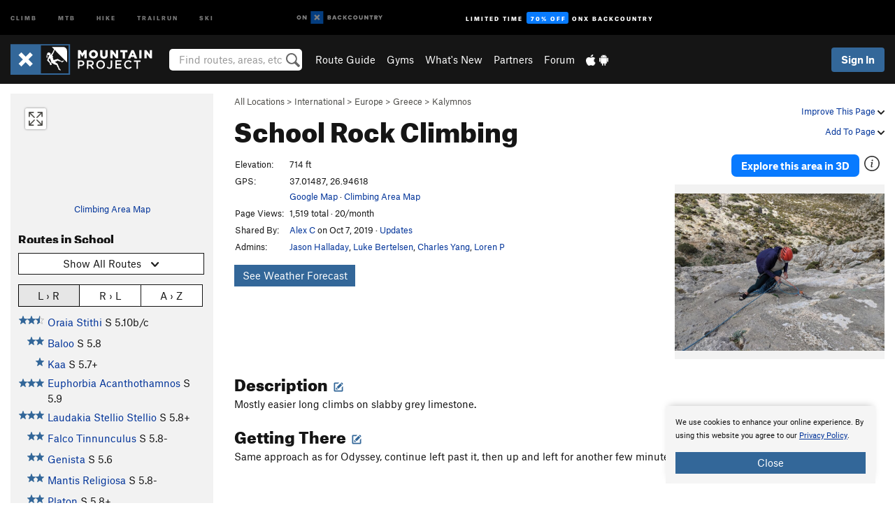

--- FILE ---
content_type: text/html; charset=UTF-8
request_url: https://www.mountainproject.com/area/117846279/school
body_size: 25674
content:
<!DOCTYPE html>
<html xmlns="http://www.w3.org/1999/xhtml" lang="en-US">
    <head>
        <meta charset="utf-8">
<meta http-equiv="X-UA-Compatible" content="IE=edge">
<meta name="viewport" content="width=device-width, initial-scale=1, shrink-to-fit=no, viewport-fit=cover">

<title>Rock Climbing in School, Kalymnos</title>

<meta http-equiv="Content-Language" content="en_US" />

<link href="/css/ap-vendor-full.css?id=fa0c443b73aac8a18b4ba7cffcc25368" rel="stylesheet" />


<link rel="stylesheet" href="/css/styles-shared-all.css?id=aedb0a51a5dd997667be99ba5074f0fb"/>

    <link rel="stylesheet" href="/css/styles-shared-ap.css?id=15053a49f49e2336f1c6295cbf5ff953"/>

<link rel="stylesheet" href="/css/styles-site-climb.css?id=7eec67c67ec1e6f08f70fee71d62e67f"/>


    <style>
        .metric {
            display: none;
        }
    </style>

            <link href="//cdn2.apstatic.com" rel="dns-prefetch" />
    
<meta name="description" content="Find rock climbing routes, photos, and guides for every state, along with experiences and advice from fellow climbers."/>
    <meta property="og:title" content="Rock Climbing in School, Kalymnos"/>
    <meta property="og:site_name" content="Mountain Project"/>
    <meta property="og:type" content="website"/>
    <meta property="og:description" content="Find rock climbing routes, photos, and guides for every state, along with experiences and advice from fellow climbers."/>
    <meta property="og:image" content="https://mountainproject.com/assets/photos/climb/121675755_medium_1637602577.jpg?cache=1637602586"/>
    <meta property="fb:app_id" content="11749012187"/>

    
    

    
                        <meta property="og:url" content="https://www.mountainproject.com/area/117846279/school"/>
            <link rel="canonical" href="https://www.mountainproject.com/area/117846279/school"/>
            
<meta name="google-site-verification" content="dfmLg0_QdCMHOFDJ7edPcQXqjvNTl96j5206gg7CDGM"/>
<link rel="shortcut icon" href="/img/climb/favicons/favicon.png">
<link rel="apple-touch-icon-precomposed" href="/img/climb/favicons/favicon-152.png">
<link rel="icon" sizes="16x16" href="/img/climb/favicons/favicon-16.png">
<link rel="icon" sizes="32x32" href="/img/climb/favicons/favicon-32.png">
<link rel="icon" sizes="152x152" href="/img/climb/favicons/favicon-152.png">
<link rel="icon" sizes="180x180" href="/img/climb/favicons/favicon-180.png">

<script src="/js/ap-vendor-full.js?id=1945ee864736d4f641db293c26469e96"></script>

    <script type="text/javascript">
        (function(w) {
            w.ap = w.ap || {};

            w.ap.config = {
                'projectType': 'climb',
                'allProjectTypes': ["climb","mtb","hike","trailrun","ski"],
                'isLoggedIn': 0,
                'userId': undefined,
                                    'onxUserId': undefined,
                                'isAdmin': 0,
                'displayMetric': 0,
                'cdnUrl': '',
                'cdnFilesUrl': 'https://mountainproject.com/assets',
                'brandColor': '#336799',
                'riderRight': '/img/climb/climberRight.svg',
                'riderLeft': '/img/climb/climberRight.svg',
                'isProd': '1',
                'env': 'production'
            };
        })(window);
    </script>

    <script src="/js/sites/all.js?id=449cf39ab6835bb9a0eda35c278225b3"></script>
    <script src="/js/sites/ap.js?id=ed1d4111a8d160505075462007825505"></script>
    <script src="/js/firebase-climb.js?id=d2b594d44c2cdf48c64366455d9a6131"></script>

<script src="/js/climb-main.js?id=20ed83a58b90f562e30cc28772a74a57"></script>
<script>
        (function(w,d,s,l,i){w[l]=w[l]||[];
                        w[l].push({'gtm.start': new Date().getTime(),event:'gtm.js'});
            var f=d.getElementsByTagName(s)[0],j=d.createElement(s),dl=l!='dataLayer'?'&l='+l:'';j.async=true;j.src=
            'https://www.googletagmanager.com/gtm.js?id='+i+dl;f.parentNode.insertBefore(j,f);
        })(window,document,'script','dataLayer','GTM-KX76S82');
    </script>
            <script>
            (function(b,r,a,n,c,h,_,s,d,k){if(!b[n]||!b[n]._q){for(;s<_.length;)c(h,_[s++]);d=r.createElement(a);d.async=1;d.src="https://cdn.branch.io/branch-latest.min.js";k=r.getElementsByTagName(a)[0];k.parentNode.insertBefore(d,k);b[n]=h}})(window,document,"script","branch",function(b,r){b[r]=function(){b._q.push([r,arguments])}},{_q:[],_v:1},"addListener banner closeBanner closeJourney data deepview deepviewCta first init link logout removeListener setBranchViewData setIdentity track trackCommerceEvent logEvent disableTracking getBrowserFingerprintId crossPlatformIds lastAttributedTouchData setAPIResponseCallback qrCode setRequestMetaData setAPIUrl getAPIUrl setDMAParamsForEEA".split(" "), 0);
            branch.init('key_live_pjQ0EKK0ulHZ2Vn7cvVJNidguqosf7sF');
            branch.setBranchViewData({
                data: {
                    web_url: window.location.href,
                },
            })
                    </script>
        <script src="https://615b02ef838540809c4f5d09cd4e9626.js.ubembed.com" async></script>
    <script data-ad-client="ca-pub-6303172662991335" async crossorigin="anonymous" src="https://pagead2.googlesyndication.com/pagead/js/adsbygoogle.js?client=ca-pub-6303172662991335"></script>
    <script async src="https://securepubads.g.doubleclick.net/tag/js/gpt.js"></script>
    <script>
        window.googletag = window.googletag || {cmd: []};
        googletag.cmd.push(function() {

            googletag.defineSlot(
                '/22290733000/AdventureProjects/BellyBand',
                [
                    [1024, 90],
                    [1024, 250],
                    [728, 90],
                    [728, 250],
                    [300, 600],
                    [300, 250],
                ],
                'div-gpt-ad-1614710348458-0'
            ).defineSizeMapping([
                [[1024, 0], [[1024, 250], [1024, 90]]],
                [[728, 0], [[728, 250], [728, 90]]],
                [[300, 0], [[300, 600],[300, 250]]],
                [[0, 0], []]
            ]).addService(googletag.pubads());;

            googletag.defineSlot(
                '/22290733000/AdventureProjects/LeaderBoard',
                [
                    [1024, 90],
                    [1024, 250],
                    [728, 250],
                    [728, 90],
                    [320, 50],
                    [320, 100]
                ],
                'div-gpt-ad-1614709329076-0'
            ).defineSizeMapping([
                [[1024, 0], [[1024, 250], [1024, 90]]],
                [[728, 0], [[728, 250], [728, 90]]],
                [[300, 0], [[320, 100],[320, 50]]],
                [[0, 0], []]
            ]).addService(googletag.pubads());

            googletag.pubads().setTargeting('domain','mountainproject.com');
            googletag.pubads().setTargeting('env','production');
            googletag.pubads().setTargeting('url','area/117846279/school');
            googletag.pubads().setTargeting('dir','area');
            googletag.pubads().setTargeting('user_role','guest');
            googletag.pubads().setTargeting('is_logged_in','false');
            googletag.pubads().enableSingleRequest();
            googletag.pubads().collapseEmptyDivs();
            googletag.enableServices();
        });
    </script>

<link href="/css/froala_editor.pkgd.min-3-1-0.css" rel="stylesheet" type="text/css"/>








    </head>
    <body id="body-climb">
                    <noscript><iframe src="https://www.googletagmanager.com/ns.html?id=GTM-KX76S82"
                  height="0" width="0" style="display:none;visibility:hidden"></iframe></noscript>

    
    <div class="modal fade login-modal" id="login-modal" tabindex="-1" role="dialog" aria-hidden="true">
    <div class="modal-dialog modal-sm" role="document">
        <div class="modal-content">
            <div class="modal-header">
                
                                    <button type="button" class="close" data-dismiss="modal" aria-label="Close">
                        <span aria-hidden="true">
                            <img src="/img/icons/closeX-lightBg.svg" />
                        </span>
                    </button>
                                <h2 class="modal-title">Sign Up or Log In</h2>
                            </div>
            <div class="modal-body">
                <div class="container-fluid">
                    <div class="text-xs-center all-sites-disclaimer">
    <p class="text-muted"><a target="_blank" href="https://www.adventureprojects.net">Your FREE account works with all Adventure Projects sites <img src="/img/arrows/nextGray.svg"/></a></p>
</div>

<div class="login-signup-block" >
    <span class="wide">
    <a href="https://www.mountainproject.com/auth/login/onx" class="btn btn-onx"><img src="/img/social/white-onx.svg">Continue with onX Maps</a>
</span>

    <span class="wide">
    <a href="https://www.mountainproject.com/auth/login/facebook" class="btn btn-facebook"><img src="/img/social/white-facebook.svg">Sign in with Facebook</a>
</span>

    <span class="wide">
        <style>
            #appleid-signin {
                width: 100%;
                height: 40px;
                margin: 1rem 0;
            }
            div[role="button"] {
                max-width: none !important;
            }
        </style>
        <div
            id="appleid-signin"
            data-color="white"
            data-border="true"
            data-type="sign in"
            data-border="true"
            data-border-radius="20"
        ></div>
        <script type="text/javascript"
                src="https://appleid.cdn-apple.com/appleauth/static/jsapi/appleid/1/en_US/appleid.auth.js"></script>
        <script type="text/javascript">
            AppleID.auth.init({
                clientId: 'com.mountainproject.www',
                scope: 'name email',
                redirectURI: 'https://www.mountainproject.com/auth/login/apple/return',
                usePopup: false //or false defaults to false
            });
        </script>
</span>

    
    <br />
    <div id="email-login"></div>
    <a class="lost-password-toggle" href="#" style="display: block; margin-top: 5px;">Password help</a>

    <div class="orSeparator">
        <span>OR</span><hr>
    </div>

    
            
        <div id="email-signup"></div>
        <p></p>
    </div>


<div class="lost-password-block"  style="display: none" >
    <div id="forgot-password"></div>
    <p class="mt-2 text-xs-center"><a class="lost-password-toggle" href="#">Cancel</a></p>
</div>

<script>
    $.ajax({
        type:'GET',
        url:'/ajax/public/auth/signup',
        success:function(data) {
            $("#email-signup").html(data);
        },

        error: function (msg) {
            console.log(msg);
            var errors = msg.responseJSON;
        }
    });
    $.ajax({
        type:'GET',
        url:'/ajax/public/auth/login',
        success:function(data) {
            $("#email-login").html(data);
        },

        error: function (msg) {
            console.log(msg);
            var errors = msg.responseJSON;
        }
    });
    $.ajax({
        type:'GET',
        url:'/ajax/public/auth/forgot',
        success:function(data) {
            $("#forgot-password").html(data);
        },

        error: function (msg) {
            console.log(msg);
            var errors = msg.responseJSON;
        }
    });
</script>
                </div>
            </div>
                    </div>
    </div>
</div>


<div class="modal fade share-content-modal" id="share-content-modal" tabindex="-1" role="dialog" aria-hidden="true">
    <div class="modal-dialog modal-sm" role="document">
        <div class="modal-content">
            <div class="modal-header">
                
                                    <button type="button" class="close" data-dismiss="modal" aria-label="Close">
                        <span aria-hidden="true">
                            <img src="/img/icons/closeX-lightBg.svg" />
                        </span>
                    </button>
                                <h2 class="modal-title">Share on Mountain Project</h2>
                            </div>
            <div class="modal-body">
                <div class="container-fluid">
                    <div class="block">
            <a href="https://www.mountainproject.com/share/trail">Create Route or
        Route <img class="arrow"
                                                     src="/img/climb/downArrow.png"></a>
    <img class="sliver" src="/img/mapSliver.jpg" />
        </div>
        <hr>
    <div class="block">
        <a href="https://www.mountainproject.com/edit/symbol">Add a Symbol <img class="arrow"
                                                                                        src="/img/climb/downArrow.png"></a>
    <div class="symbols mt-1">
        <img src="/img/map/hazard.png">
        <img src="/img/map/parking.png">
        <img src="/img/map/viewpoint.png">
        <img src="/img/map/info.png">
    </div>
    </div>
    <hr>
    <div class="block">
        <a href="https://www.mountainproject.com/share/photo">Share a Photo <img class="arrow" src="/img/climb/downArrow.png"></a>
    <img class="sliver" src="/img/photoSliver.png"/>
    </div>
    <hr>
    <div class="block">
        <a href="https://www.mountainproject.com/share/video">Share a Video <img class="arrow" src="/img/climb/downArrow.png"></a>
    <div class="mt-1"><img class="videos" src="/img/youTubeVimeo.png"></div>
    </div>
        <hr>
    <div>
        <p><small>Taking other people's content (text, photos, etc) without permission is a copyright violation and
                NOT OKAY!</small></p>
    </div>
                </div>
            </div>
                    </div>
    </div>
</div>
<div class="modal fade flag-content-modal" id="flag-content-modal" tabindex="-1" role="dialog" aria-hidden="true">
    <div class="modal-dialog modal-sm" role="document">
        <div class="modal-content">
            <div class="modal-header">
                
                                    <button type="button" class="close" data-dismiss="modal" aria-label="Close">
                        <span aria-hidden="true">
                            <img src="/img/icons/closeX-lightBg.svg" />
                        </span>
                    </button>
                                <h2 class="modal-title">Flag Inappropriate Post</h2>
                            </div>
            <div class="modal-body">
                <div class="container-fluid">
                    <form method="post" id="flag-content-form">
    <div class="form-group">
        <p>
            <label><input type="radio" name="type" value="spam"> Spam?</label><br>
            <label><input type="radio" name="type" value="jerk"> Being a jerk / offensive?</label><br>
            <label><input type="radio" name="type" value="other"> Something else? Please explain.</label>
        </p>
        <p>Please tell us why:</p>
        <textarea class="short form-control" name="reason"></textarea>
    </div>
    <div class="form-group">
        <input type="hidden" name="_token" value="EdnQtyK7fYDw2iezeQJzhhmMguHpabaBCN7CZGnh" autocomplete="off">
        <input type="submit" class="btn btn-primary" value="Flag It">
        <a href="#" class="btn btn-link btn-sm cancel" data-dismiss="modal">Cancel</a>

        <input type="hidden" name="id" value="" />
        <p class="mt-1 form-group small text-muted">
            An Adventure Projects staff member will review this and take an appropriate action, but we generally don't reply.
        </p>
    </div>
</form>
<hr>
<p class="text-xs-center">
    Additionally, you can<br>permanently ignore this user.
</p>
<p class="text-xs-center">
    <a id="ignore-user-info" href="" class="btn btn-primary">More Info</a>
</p>

<script>
    $('#flag-content-form').validate({
        rules: {
            type: {
                required: true
            },
            reason: {
                required: true
            },
        },
        errorPlacement: function(error, element) {
            error.insertAfter("#type-label");
        }
    });
</script>                </div>
            </div>
                    </div>
    </div>
</div>
<div id="faded-background"></div>
                            <div id="header-container-print" class="text-xs-center">
    <img id="logo-print" alt="Mountain Project Logo"
         src="/img/climb/logoHex.png"/>
</div>
<div id="header-container">
    <div class="top-nav">
    <div class="top-nav__wrap">
        <div class="top-nav__left">
            <div class="top-nav__item hidden-sm-down"><a class="top-nav__activity" href="https://www.mountainproject.com"
                    title="Open Mountain Project">Climb</a></div>
            <div class="top-nav__item hidden-sm-down"><a class="top-nav__activity" href="https://www.mtbproject.com"
                    title="Open MTB Project">MTB</a></div>
            <div class="top-nav__item hidden-sm-down"><a class="top-nav__activity" href="https://www.hikingproject.com"
                    title="Open Hiking Project">Hike</a></div>
            <div class="top-nav__item hidden-sm-down"><a class="top-nav__activity"
                    href="https://www.trailrunproject.com" title="Open TrailRun Project">Trailrun</a></div>
            <div class="top-nav__item hidden-sm-down"><a class="top-nav__activity" href="https://www.powderproject.com"
                    title="Open Powder Project">Ski</a></div>
            <div class="top-nav__item">
                <a class="top-nav__activity" href="https://webmap.onxmaps.com/backcountry/?mode=climb&amp;utm_source=mountainproject&amp;utm_medium=owned_referral&amp;utm_content=ap-climb-top-nav&amp;utm_campaign=bc_ap-climb-top-nav-12222023" title="onX Backcountry">
                    <svg width="auto" height="18" viewBox="0 0 82 12" fill="none"
                        xmlns="http://www.w3.org/2000/svg" title="onX Backcountry" style="top: 5px;">
                        <path
                            d="M1.06878 5.99923C1.06878 6.5896 1.44974 6.99653 2.00151 6.99653C2.55329 6.99653 2.93424 6.58805 2.93424 5.99923C2.93424 5.41041 2.55329 5.00193 2.00151 5.00193C1.44974 5.00193 1.06878 5.40886 1.06878 5.99923ZM4 5.99923C4 7.15067 3.17007 8 2 8C0.829933 8 0 7.15067 0 5.99923C0 4.84779 0.829933 4 2 4C3.17007 3.99846 4 4.84779 4 5.99923Z"
                            fill="white" />
                        <path fill-rule="evenodd" clip-rule="evenodd"
                            d="M9.25 8H8.20433L6.57379 5.75154V8H5.5V4H6.54551L8.17621 6.24862V4H9.25V8Z"
                            fill="white" />
                        <path fill-rule="evenodd" clip-rule="evenodd" d="M13.25 12H25.25V0H13.25V12Z" fill="#087BFF" />
                        <path fill-rule="evenodd" clip-rule="evenodd"
                            d="M22.0001 7.66034L20.9297 8.73077L19.2502 7.0512L17.5705 8.73077L16.5001 7.66034L18.1797 5.98076L16.5001 4.30104L17.5705 3.23077L19.2502 4.91018L20.9297 3.23077L22.0001 4.30104L20.3206 5.98076L22.0001 7.66034Z"
                            fill="white" />
                        <path
                            d="M32.0371 5.98425C32.352 5.82677 32.5567 5.52757 32.5567 5.14961C32.5567 4.4567 32.0844 4.01575 31.0294 4.01575H29.25V7.96851H31.1238C32.1631 7.96851 32.6354 7.52756 32.6354 6.83464C32.6354 6.45669 32.3677 6.11024 32.0371 5.98425ZM30.3208 4.89764H30.9978C31.297 4.89764 31.4387 5.00788 31.4387 5.22835C31.4387 5.44882 31.2812 5.55905 30.9978 5.55905H30.3208V4.89764ZM31.0608 7.10236H30.3208V6.4252H31.0608C31.3758 6.4252 31.5332 6.53543 31.5332 6.77165C31.5332 6.99213 31.3758 7.10236 31.0608 7.10236ZM35.1548 4.01575L33.659 7.96851H34.777L35.0447 7.21261H36.5249L36.7925 7.96851H37.9262L36.4303 4.01575H35.1548ZM35.3754 6.26771L35.7847 5.10237L36.1942 6.26771H35.3754ZM40.8551 4.97638C41.233 4.97638 41.5322 5.14961 41.7211 5.48032L42.6659 4.96064C42.3196 4.33071 41.6424 3.95276 40.8551 3.95276C39.6269 3.95276 38.7766 4.80315 38.7766 6.00001C38.7766 7.19685 39.6426 8.04724 40.8551 8.04724C41.6424 8.04724 42.2408 7.70079 42.6187 7.13386L41.7368 6.51969C41.5164 6.8504 41.2172 7.02362 40.8394 7.02362C40.3512 7.02362 39.8789 6.67717 39.8789 6.00001C39.8946 5.38583 40.3039 4.97638 40.8551 4.97638ZM47.7835 4.01575H46.4766L45.4846 5.49607H45.1697V4.01575H44.0989V7.96851H45.1697V6.45669H45.4688L46.5868 7.96851H47.9095L46.3506 5.95276L47.7835 4.01575ZM50.7911 4.97638C51.169 4.97638 51.4682 5.14961 51.6571 5.48032L52.6019 4.96064C52.2556 4.33071 51.5784 3.95276 50.7911 3.95276C49.5629 3.95276 48.7126 4.80315 48.7126 6.00001C48.7126 7.19685 49.5786 8.04724 50.7911 8.04724C51.5784 8.04724 52.1767 7.70079 52.5547 7.13386L51.6728 6.51969C51.4524 6.8504 51.1532 7.02362 50.7754 7.02362C50.2872 7.02362 49.8148 6.67717 49.8148 6.00001C49.8306 5.38583 50.2399 4.97638 50.7911 4.97638ZM55.8457 3.95276C54.6175 3.95276 53.7514 4.8189 53.7514 6.00001C53.7514 7.18111 54.6175 8.04724 55.8457 8.04724C57.0739 8.04724 57.94 7.18111 57.94 6.00001C57.94 4.8189 57.0739 3.95276 55.8457 3.95276ZM55.8457 7.02362C55.2631 7.02362 54.8694 6.59842 54.8694 6.00001C54.8694 5.40158 55.2631 4.97638 55.8457 4.97638C56.4283 4.97638 56.8219 5.40158 56.8219 6.00001C56.8219 6.59842 56.4283 7.02362 55.8457 7.02362ZM61.7664 6.33071C61.7664 6.78741 61.5144 7.02362 61.0892 7.02362C60.6641 7.02362 60.4122 6.78741 60.4122 6.33071V4.01575H59.3414V6.3622C59.3414 7.43307 59.9555 8.04724 61.0892 8.04724C62.223 8.04724 62.8372 7.43307 62.8372 6.3622V4.01575H61.7664V6.33071ZM67.0729 6.23623L65.451 4.01575H64.396V7.96851H65.4667V5.74803L67.0886 7.96851H68.128V4.01575H67.0729V6.23623ZM70.4741 5.00788V7.96851H71.5448V5.00788H72.6629V4.01575H69.3403V5.00788H70.4741ZM77.1664 5.33859C77.1664 4.53543 76.6309 4.01575 75.639 4.01575H73.8754V7.96851H74.9461V6.56693H75.0091L75.9539 7.96851H77.2136L76.1429 6.51969C76.8042 6.37796 77.1664 5.93701 77.1664 5.33859ZM75.6232 5.68504H74.9461V4.97638H75.6232C75.8909 4.97638 76.0799 5.08661 76.0799 5.32283C76.0799 5.57481 75.8909 5.68504 75.6232 5.68504ZM80.4731 4.01575L79.67 5.51181L78.867 4.01575H77.6387L79.1346 6.48819V7.96851H80.2054V6.47245L81.6698 4.01575H80.4731Z"
                            fill="white" />
                    </svg>
                </a>
            </div>
                            <div class="top-nav__item">
                    <a class="top-nav__activity top-nav__activity--cta" href="https://www.onxmaps.com/backcountry/onx-backcountry-is-now-powered-by-mountain-project?utm_source=mountainproject&amp;utm_medium=owned_referral&amp;utm_content=ap-climb-top-nav-cta&amp;utm_campaign=bc_lto-67-off"
                        title="Limited Time Offer">
                        <span>Limited Time</span><strong>70% Off</strong><span class="hidden-sm-down">onX
                            Backcountry</span>
                    </a>
                </div>
                    </div>
        <div class="top-nav__right">
            <div id="content-in-progress" class="top-nav__item"></div>
<script>
    if (inIframe()) {
        $("#content-in-progress").hide();
    }else{
        $.ajax({
            type:'GET',
            url:'/ajax/public/content-in-progress',
            success:function(data) {
                $("#content-in-progress").html(data);
                attachMessageToggles();
            },
            error: function (msg) {
                console.log(msg);
                var errors = msg.responseJSON;
            }
        });
    }
</script>

        </div>
    </div>
</div>
    <div id="header" class="container-fluid">
        <div class="header-container">
                            <div class="header-container__nav">
                    
                    <a href="/" class="app-logo" title="Home"><img src="/img/climb/logoHex2.svg" alt="Logo"/></a>

                    <div id="desktop-header-search" class="search hidden-sm-down">
                        <search redirect-url="https://www.mountainproject.com/search"
                                endpoint="https://www.mountainproject.com/ajax/public/search/suggestions" container="desktop-header-search"
                                placeholder="Find routes, areas, etc" autocomplete="off" name="search"></search>
                    </div>

                    <div id="header-nav" class="hidden-sm-down">
                                                <div id="links">
            <div class="tab">
            <a href="https://www.mountainproject.com/route-guide">Route Guide</a>
        </div>
            <div class="tab">
            <a href="https://www.mountainproject.com/gyms">Gyms</a>
        </div>
            <div class="tab">
            <a href="https://www.mountainproject.com/whats-new">What's New</a>
        </div>
            <div class="tab">
            <a href="https://www.mountainproject.com/partner-finder">Partners</a>
        </div>
            <div class="tab">
            <a href="https://www.mountainproject.com/forum">Forum</a>
        </div>
        <div class="tab">
        <a href="https://www.mountainproject.com/mobile-app" title="Mobile Apps">
            <img class="apple icon" src="/img/apple.png" alt="Apple"/><img
                    class="android icon" src="/img/android.png" alt="Android"/>
        </a>
    </div>
</div>
                    </div>
                                    </div>
                
                <div class="header-container__user">
                                            
                    <div id="user">
                        
                                                    <a href="#" data-toggle="modal" data-target="#login-modal"
                                class="btn btn-primary btn-sm sign-in">Sign In</a>
                                            </div>
                    
                    
                    <div id="hamburger-container" class="hidden-md-up">
                        
                        <a class="hamburger" id="hamburger-trigger" data-toggle="collapse"
                            href="#hamburger-contents" aria-expanded="false" aria-controls="hamburger-contents"><img
                                    src="/img/hamburgerIcon.svg" class="closed" alt="Menu"
                                    title="Menu"></a>
                    </div>
                </div>
                    </div>
        
        <div class="container-fluid row collapse hidden-lg-up" id="hamburger-contents">
            <div id="mobile-header-search" class="item search">
                <search redirect-url="https://www.mountainproject.com/search"
                        endpoint="https://www.mountainproject.com/ajax/public/search/suggestions" container="mobile-header-search"
                        placeholder="Find routes, areas, etc" autocomplete="off"  name="search"></search>
            </div>
            <div class="item">
        <a href="https://www.mountainproject.com/route-guide">Route Guide  <img class="menu-arrow" src="/img/arrowRightBlack.svg"/></a>
    </div>
    <div class="item">
        <a href="https://www.mountainproject.com/gyms">Climbing Gyms  <img class="menu-arrow" src="/img/arrowRightBlack.svg"/></a>
    </div>
    <div class="item">
        <a href="https://www.mountainproject.com/whats-new">What's New <img class="menu-arrow" src="/img/arrowRightBlack.svg"/></a>
    </div>
    <div class="item">
        <a href="https://www.mountainproject.com/partner-finder">Partners <img class="menu-arrow" src="/img/arrowRightBlack.svg"/></a>
    </div>
    <div class="item">
        <a href="https://www.mountainproject.com/forum">Forum <img class="menu-arrow" src="/img/arrowRightBlack.svg"/></a>
    </div>
<div class="item mobile">
    <a href="https://www.mountainproject.com/mobile-app">
        Get the app
        <img class="apple" src="/img/appleBlack.svg" />
        <img class="android" src="/img/androidBlack.svg" />
        <img class="menu-arrow" src="/img/arrowRightBlack.svg" />
    </a>
</div>
        </div>

            </div>
</div>


<div class="">
    <div class="container-fluid">
        <div class="row">
            <!-- /22290733000/AdventureProjects/LeaderBoard -->
            <style>#div-gpt-ad-1614709329076-0 iframe { margin: 10px 0 0; } </style>
            <div style="display: flex; justify-content: center;">
                <div id='div-gpt-ad-1614709329076-0'>
                <script>
                    googletag.cmd.push(function() { googletag.display('div-gpt-ad-1614709329076-0'); });
                </script>
                </div>
            </div>
        </div>
    </div>
</div>

        <div class="main-content-container ">
            <div class="container-fluid">
                <div id="flash-message"></div>
    <script>
        $.ajax({
            type:'GET',
            url:'/ajax/public/flash/messages',
            success:function(data) {
                $("#flash-message").html(data);
            },
            cache: false,
            error: function (msg) {
                console.log(msg);
                var errors = msg.responseJSON;
            }
        });
    </script>
                <script>
    // if in an iframe, we're probably in some admin or admin-like tool, or a widget.  don't show some messaging
    // we want to do this here (not document ready) which would cause a highly visible page reflow
    if (inIframe()) {
        $(".page-improvement-message").hide();
    }

    function hideImprovementMessage()
    {
        setCookie
    }
</script>


                    <div id="climb-area-page">
        <div class="row pt-main-content">
            <div class="col-md-9 float-md-right mb-1">
                <div class="float-xs-right text-xs-right small mt-1 ml-2">
                    <div class="dropdown nowrap inline-block improve-page-general">
            <a href="#" data-toggle="modal" data-target="#login-modal" class="dropdown-toggle">Improve This Page <img
        class="arrow" src="/img/downArrowBlack.svg" alt="Drop down"></a>
    </div>
        <div class="mt-half">
        <div class="dropdown nowrap">
            <a href="#" data-toggle="modal" data-target="#login-modal" class="dropdown-toggle">Add To Page <img
            class="arrow" src="/img/downArrowBlack.svg" alt="Drop down"></a>
    </div>
    </div>
</div>
<div class="mb-half small text-warm">
    <a href="https://www.mountainproject.com/route-guide">All Locations</a>  &gt;     
            <a href="https://www.mountainproject.com/area/105907743/international">International</a>
        
             &gt; <a href="https://www.mountainproject.com/area/106660030/europe">Europe</a>
        
             &gt; <a href="https://www.mountainproject.com/area/106481757/greece">Greece</a>
        
             &gt; <a href="https://www.mountainproject.com/area/106093650/kalymnos">Kalymnos</a>
    </div>
<h1>
    School
            <span class="hidden-md-down">Rock Climbing</span>
            <!--EDIT-Climb\Lib\Models\Area-117846279-->
</h1>

            </div>
            <div class="col-md-3 left-nav float-md-left mb-2">
                <div class="mp-sidebar">
                                            <a href="https://www.mountainproject.com/map/117846279/school">
                            <div class="position-relative map-preview"
                                 style="background-image: url(https://api.mapbox.com/styles/v1/ap-mtb/ckaracbzi05t11io5yzjx6o4i/static/26.946,37.015,15.7,0.00,0.00/460x160?access_token=pk.eyJ1IjoiYXAtbXRiIiwiYSI6ImNrOXA1MWk5MzA3Z3EzZ3F4ODNpeGFmb3UifQ.yCnhIFSC5jdYCysbkK7_0g&amp;logo=false)">
                                <button class="expand-map" type="button"></button>
                            </div>
                        </a>

                            
                        <div class="text-xs-center small mt-quarter mb-2">
                            <a href="https://www.mountainproject.com/map/117846279/school">Climbing Area Map</a>
                                                    </div>
                                                                <h3>Routes in School</h3>

<div class="dropdown mb-1">
    <button class="btn btn-secondary btn-sm dropdown-toggle" type="button" data-toggle="dropdown">
        <span id="route-type-label">Highlight</span><img
            class="ml-1 dropdown-arrow" src="/img/downArrowBlack.svg" alt="Drop down"/>
    </button>
    <div class="dropdown-menu">
                    <button class="dropdown-item route-type-option" type="button" data-value="">
                Show all routes
            </button>
                    <button class="dropdown-item route-type-option" type="button" data-value="Trad">
                Trad
            </button>
                    <button class="dropdown-item route-type-option" type="button" data-value="Sport">
                Sport
            </button>
                    <button class="dropdown-item route-type-option" type="button" data-value="Toprope">
                Toprope
            </button>
                    <button class="dropdown-item route-type-option" type="button" data-value="Boulder">
                Boulder
            </button>
                    <button class="dropdown-item route-type-option" type="button" data-value="Ice">
                Ice
            </button>
                    <button class="dropdown-item route-type-option" type="button" data-value="Aid">
                Aid
            </button>
                    <button class="dropdown-item route-type-option" type="button" data-value="Mixed">
                Mixed
            </button>
                    <button class="dropdown-item route-type-option" type="button" data-value="Alpine">
                Alpine
            </button>
            </div>
</div>

    <div id="sort-buttons" class="mb-half">
        <div class="btn-group btn-group-sm width100" data-toggle="buttons">
            <label class="btn btn-secondary" title="Left to Right" data-value="lr">
                <input name="sort-input" type="radio" autocomplete="off">L &rsaquo; R
            </label>
            <label class="btn btn-secondary" title="Right to Left" data-value="rl">
                <input name="sort-input" type="radio" autocomplete="off">R &rsaquo; L
            </label>
            <label class="btn btn-secondary" title="Alphabetical" data-value="az">
                <input name="sort-input" type="radio" autocomplete="off">A &rsaquo; Z
            </label>
        </div>
    </div>

<div class="max-height max-height-md-0 max-height-xs-400">
    <table class="width100" id="left-nav-route-table">
                    <tr data-az="0"
                data-lr="1"
                data-rl="-1">
                <td class="route-score">
                    <!--START-STARS-\Climb\Lib\Models\Route-202149871-->
<span class='scoreStars '>
                                            <img src='/img/stars/starBlue.svg' alt='' >
                                                <img src='/img/stars/starBlue.svg' alt='' >
                                                
                                                
                        </span>


<!--END-STARS-\Climb\Lib\Models\Route-202149871-->
                </td>
                <td>
                                            <a href="https://www.mountainproject.com/route/202149871/baloo">Baloo</a>
                                        <span class="route-type Rock Sport">
                    S <span class='rateYDS'>5.8</span> <span class='rateFrench'>5b</span> <span class='rateEwbanks'>16</span> <span class='rateUIAA'>VI-</span> <span class='rateZA'>15</span> <span class='rateBritish'>HVS 4c</span>
                    </span>
                    <!--TODO-MARKER-202149871-->
                </td>
            </tr>
                    <tr data-az="1"
                data-lr="3"
                data-rl="-3">
                <td class="route-score">
                    <!--START-STARS-\Climb\Lib\Models\Route-202149846-->
<span class='scoreStars '>
                                            <img src='/img/stars/starBlue.svg' alt='' >
                                                <img src='/img/stars/starBlue.svg' alt='' >
                                                <img src='/img/stars/starBlue.svg' alt='' >
                                                
                        </span>


<!--END-STARS-\Climb\Lib\Models\Route-202149846-->
                </td>
                <td>
                                            <a href="https://www.mountainproject.com/route/202149846/euphorbia-acanthothamnos">Euphorbia Acanthothamnos</a>
                                        <span class="route-type Rock Sport">
                    S <span class='rateYDS'>5.9</span> <span class='rateFrench'>5c</span> <span class='rateEwbanks'>17</span> <span class='rateUIAA'>VI</span> <span class='rateZA'>17</span> <span class='rateBritish'>HVS 5a</span>
                    </span>
                    <!--TODO-MARKER-202149846-->
                </td>
            </tr>
                    <tr data-az="2"
                data-lr="5"
                data-rl="-5">
                <td class="route-score">
                    <!--START-STARS-\Climb\Lib\Models\Route-202149821-->
<span class='scoreStars '>
                                            <img src='/img/stars/starBlue.svg' alt='' >
                                                <img src='/img/stars/starBlue.svg' alt='' >
                                                
                                                
                        </span>


<!--END-STARS-\Climb\Lib\Models\Route-202149821-->
                </td>
                <td>
                                            <a href="https://www.mountainproject.com/route/202149821/falco-tinnunculus">Falco Tinnunculus</a>
                                        <span class="route-type Rock Sport">
                    S <span class='rateYDS'>5.8-</span> <span class='rateFrench'>5b</span> <span class='rateEwbanks'>16</span> <span class='rateUIAA'>VI-</span> <span class='rateZA'>14</span> <span class='rateBritish'>VS 4c</span>
                    </span>
                    <!--TODO-MARKER-202149821-->
                </td>
            </tr>
                    <tr data-az="3"
                data-lr="6"
                data-rl="-6">
                <td class="route-score">
                    <!--START-STARS-\Climb\Lib\Models\Route-202149787-->
<span class='scoreStars '>
                                            <img src='/img/stars/starBlue.svg' alt='' >
                                                <img src='/img/stars/starBlue.svg' alt='' >
                                                
                                                
                        </span>


<!--END-STARS-\Climb\Lib\Models\Route-202149787-->
                </td>
                <td>
                                            <a href="https://www.mountainproject.com/route/202149787/genista">Genista</a>
                                        <span class="route-type Rock Sport">
                    S <span class='rateYDS'>5.6</span> <span class='rateFrench'>4c</span> <span class='rateEwbanks'>14</span> <span class='rateUIAA'>V</span> <span class='rateZA'>12</span> <span class='rateBritish'>S 4b</span>
                    </span>
                    <!--TODO-MARKER-202149787-->
                </td>
            </tr>
                    <tr data-az="4"
                data-lr="2"
                data-rl="-2">
                <td class="route-score">
                    <!--START-STARS-\Climb\Lib\Models\Route-202149886-->
<span class='scoreStars '>
                                            <img src='/img/stars/starBlue.svg' alt='' >
                                                
                                                
                                                
                        </span>


<!--END-STARS-\Climb\Lib\Models\Route-202149886-->
                </td>
                <td>
                                            <a href="https://www.mountainproject.com/route/202149886/kaa">Kaa</a>
                                        <span class="route-type Rock Sport">
                    S <span class='rateYDS'>5.7+</span> <span class='rateFrench'>5a</span> <span class='rateEwbanks'>15</span> <span class='rateUIAA'>V+</span> <span class='rateZA'>13</span> <span class='rateBritish'>MVS 4b</span>
                    </span>
                    <!--TODO-MARKER-202149886-->
                </td>
            </tr>
                    <tr data-az="5"
                data-lr="4"
                data-rl="-4">
                <td class="route-score">
                    <!--START-STARS-\Climb\Lib\Models\Route-202149835-->
<span class='scoreStars '>
                                            <img src='/img/stars/starBlue.svg' alt='' >
                                                <img src='/img/stars/starBlue.svg' alt='' >
                                                <img src='/img/stars/starBlue.svg' alt='' >
                                                
                        </span>


<!--END-STARS-\Climb\Lib\Models\Route-202149835-->
                </td>
                <td>
                                            <a href="https://www.mountainproject.com/route/202149835/laudakia-stellio-stellio">Laudakia Stellio Stellio</a>
                                        <span class="route-type Rock Sport">
                    S <span class='rateYDS'>5.8+</span> <span class='rateFrench'>5b</span> <span class='rateEwbanks'>16</span> <span class='rateUIAA'>VI-</span> <span class='rateZA'>15</span> <span class='rateBritish'>HVS 4c</span>
                    </span>
                    <!--TODO-MARKER-202149835-->
                </td>
            </tr>
                    <tr data-az="6"
                data-lr="7"
                data-rl="-7">
                <td class="route-score">
                    <!--START-STARS-\Climb\Lib\Models\Route-202149806-->
<span class='scoreStars '>
                                            <img src='/img/stars/starBlue.svg' alt='' >
                                                <img src='/img/stars/starBlue.svg' alt='' >
                                                
                                                
                        </span>


<!--END-STARS-\Climb\Lib\Models\Route-202149806-->
                </td>
                <td>
                                            <a href="https://www.mountainproject.com/route/202149806/mantis-religiosa">Mantis Religiosa</a>
                                        <span class="route-type Rock Sport">
                    S <span class='rateYDS'>5.8-</span> <span class='rateFrench'>5b</span> <span class='rateEwbanks'>16</span> <span class='rateUIAA'>VI-</span> <span class='rateZA'>14</span> <span class='rateBritish'>VS 4c</span>
                    </span>
                    <!--TODO-MARKER-202149806-->
                </td>
            </tr>
                    <tr data-az="7"
                data-lr="0"
                data-rl="0">
                <td class="route-score">
                    <!--START-STARS-\Climb\Lib\Models\Route-117846288-->
<span class='scoreStars '>
                                            <img src='/img/stars/starBlue.svg' alt='' >
                                                <img src='/img/stars/starBlue.svg' alt='' >
                                                <img src='/img/stars/starBlueHalf.svg' alt='' >
                                                
                        </span>


<!--END-STARS-\Climb\Lib\Models\Route-117846288-->
                </td>
                <td>
                                            <a href="https://www.mountainproject.com/route/117846288/oraia-stithi">Oraia Stithi</a>
                                        <span class="route-type Rock Sport">
                    S <span class='rateYDS'>5.10b/c</span> <span class='rateFrench'>6b</span> <span class='rateEwbanks'>20</span> <span class='rateUIAA'>VII</span> <span class='rateZA'>20</span> <span class='rateBritish'>E2 5b</span>
                    </span>
                    <!--TODO-MARKER-117846288-->
                </td>
            </tr>
                    <tr data-az="8"
                data-lr="8"
                data-rl="-8">
                <td class="route-score">
                    <!--START-STARS-\Climb\Lib\Models\Route-121675098-->
<span class='scoreStars '>
                                            <img src='/img/stars/starBlue.svg' alt='' >
                                                <img src='/img/stars/starBlue.svg' alt='' >
                                                
                                                
                        </span>


<!--END-STARS-\Climb\Lib\Models\Route-121675098-->
                </td>
                <td>
                                            <a href="https://www.mountainproject.com/route/121675098/platon">Platon</a>
                                        <span class="route-type Rock Sport">
                    S <span class='rateYDS'>5.8+</span> <span class='rateFrench'>5b</span> <span class='rateEwbanks'>16</span> <span class='rateUIAA'>VI-</span> <span class='rateZA'>15</span> <span class='rateBritish'>HVS 4c</span>
                    </span>
                    <!--TODO-MARKER-121675098-->
                </td>
            </tr>
                    </table>

                    <div class="small text-warm mt-1">
        Order Wrong?
        <a href="#" data-toggle="modal" data-target="#login-modal" href="#"
    data-login-context="Make it Better!">
                    Sort Routes
            </a>
        </div>
            </div>

    <script>
        function sortRoutes(value) {
            if (value != "lr" && value != "rl" && value != "az") {
                value = "lr";
            }

            ap.cookies.setCookiePref("routeSort", value);
            log("Sorting routes " + value);
            var rows = $('#left-nav-route-table tr');
            rows.sort(function (a, b) {
                return ($(a).data(value) - $(b).data(value));
            })
            $.each(rows, function (index, item) {
                $('#left-nav-route-table').append(item);
            });

            $("#left-nav-unsorted-label").css('display', value == 'az' ? 'none' : '');
        }

        // set initial state
        var value = ap.cookies.getCookiePref("routeSort", "lr");
        var label = $('label[data-value=' + value + ']');
        label.addClass("active");

        sortRoutes(value);

        // the faked radio buttons with bootstrap do not honor normal radio events
        // this is a well-documented way to deal with it, though it looks like a hack
        $('#sort-buttons label').click(function () {
            sortRoutes($(this).data("value"));
        });

    </script>

<script>
    function navFilterChanged(val)
    {
        // update the label
        if (val.length) {
            $("#route-type-label").html(val + " Routes in <span class='text-danger'>Red</span>");
        } else {
            $("#route-type-label").html('Show All Routes');
        }

        // update the area list
                if (val == '') {
            $(".lef-nav-").show();
        } else {
            $(".lef-nav-").hide();
        }
                if (val == 'Trad') {
            $(".lef-nav-Trad").show();
        } else {
            $(".lef-nav-Trad").hide();
        }
                if (val == 'Sport') {
            $(".lef-nav-Sport").show();
        } else {
            $(".lef-nav-Sport").hide();
        }
                if (val == 'Toprope') {
            $(".lef-nav-Toprope").show();
        } else {
            $(".lef-nav-Toprope").hide();
        }
                if (val == 'Boulder') {
            $(".lef-nav-Boulder").show();
        } else {
            $(".lef-nav-Boulder").hide();
        }
                if (val == 'Ice') {
            $(".lef-nav-Ice").show();
        } else {
            $(".lef-nav-Ice").hide();
        }
                if (val == 'Aid') {
            $(".lef-nav-Aid").show();
        } else {
            $(".lef-nav-Aid").hide();
        }
                if (val == 'Mixed') {
            $(".lef-nav-Mixed").show();
        } else {
            $(".lef-nav-Mixed").hide();
        }
                if (val == 'Alpine') {
            $(".lef-nav-Alpine").show();
        } else {
            $(".lef-nav-Alpine").hide();
        }
        
        // update the route list
        $(".route-type").removeClass('text-danger');
        if (val.length) {
            $(".route-type." + val).addClass('text-danger');
        }
    }

    $(".route-type-option").click(function () {
        var val = $(this).data("value");
        ap.cookies.setCookiePref("navFilter", val);
        navFilterChanged(val);
    });

    // set initial state
    navFilterChanged(ap.cookies.getCookiePref("navFilter", ""));
</script>

                                    </div>
            </div>
            <div class="col-md-9 main-content float-md-right">
                <div class="row">
                    <div class="col-xs-12">
                                                <div>

    <div class="float-xs-right ml-1">
        <div style="text-align:right; margin-bottom: 1rem;">
    <div class="onx-explore">
        <div class="onx-explore__button">
            <a title="Open in onX Backcountry"
                href="https://webmap.onxmaps.com/backcountry/map/mountain-project/areas/117846279/overview?mode=climb&flow=signup&utm_source=mountainproject&amp;utm_medium=owned_referral&amp;utm_content=cta-climb-area&amp;utm_campaign=bc_climb-area-117846279#15/37.01487/26.94618/0/60"
                target="_blank">
                Explore this area in 3D
            </a>
        </div>
        <div class="onx-explore__icon">
            <div class="onx-explore__info-card show">
                <div>
                    Use onX Backcountry to explore the terrain in 3D, view recent satellite imagery, and more.
                    <strong>Now available in onX Backcountry Mobile apps!</strong> For more information see <a
                        href='https://www.onxmaps.com/backcountry/blog/mountain-project-content-now-available-in-onx-backcountry'
                        target="_blank">this post.</a>
                </div>
            </div>
            <svg width="22" height="22" viewBox="0 0 22 22" fill="none" xmlns="http://www.w3.org/2000/svg">
                <path
                    d="M11 22C8.8244 22 6.69767 21.3548 4.88873 20.1462C3.07979 18.9375 1.66989 17.2195 0.837329 15.2095C0.00476609 13.1995 -0.21307 10.9878 0.211367 8.854C0.635804 6.72021 1.68345 4.7602 3.22183 3.22183C4.7602 1.68345 6.72021 0.635804 8.854 0.211367C10.9878 -0.21307 13.1995 0.00476609 15.2095 0.837329C17.2195 1.66989 18.9375 3.07979 20.1462 4.88873C21.3548 6.69767 22 8.8244 22 11C22 13.9174 20.8411 16.7153 18.7782 18.7782C16.7153 20.8411 13.9174 22 11 22ZM11 1.6081C9.14245 1.6081 7.32663 2.15892 5.78214 3.19092C4.23765 4.22291 3.03386 5.68973 2.32301 7.40587C1.61216 9.12202 1.42617 11.0104 1.78856 12.8323C2.15095 14.6541 3.04544 16.3276 4.35892 17.6411C5.6724 18.9545 7.34588 19.849 9.16773 20.2114C10.9896 20.5738 12.878 20.3878 14.5941 19.677C16.3103 18.9661 17.7771 17.7623 18.8091 16.2179C19.8411 14.6734 20.3919 12.8575 20.3919 11C20.3822 8.51208 19.3896 6.12882 17.6304 4.36959C15.8712 2.61036 13.4879 1.61776 11 1.6081Z"
                    fill="#333333" />
                <path fill-rule="evenodd" clip-rule="evenodd"
                    d="M11.4316 7.64091C12.1681 7.64091 12.6496 7.12413 12.6496 6.40064C12.6496 5.75098 12.2955 5.49997 11.7432 5.49997C10.9925 5.49997 10.511 6.04628 10.511 6.76977C10.511 7.25701 10.7376 7.64091 11.4316 7.64091ZM12.2247 15.0973C11.9839 15.3778 11.7573 15.5107 11.5166 15.5107C11.1342 15.5107 10.9784 15.2597 11.0775 14.6396C11.3183 13.1926 11.814 11.0959 12.253 9.04359L12.1964 8.92547L9.46291 9.05835L9.34961 9.82614L10.4402 9.94426C10.2702 10.7416 9.95862 12.1 9.70369 13.2369C9.51957 14.108 9.40626 14.7724 9.40626 15.0973C9.40626 16.1013 9.98695 16.5 10.8651 16.5C11.5307 16.5 12.1822 16.1308 12.6071 15.4959L12.2247 15.0973Z"
                    fill="#333333" />
            </svg>
        </div>
    </div>
</div>
        <div id="photo-carousel" class="carousel slide white-text shimmer" data-ride="carousel" data-interval="6000">
                <div class="carousel-inner" role="listbox">
                            <div id="carousel-item-0" class="carousel-item  show-tooltip  active                      "
                    data-placement="bottom" title=""
                                            >
                                        
                    <a href="https://www.mountainproject.com/photo/121675755/top-of-the-second-pitch" class="photo-link"
                       onclick="return photoClicked(121675755)">
                                            </a>
                    <div id="carousel-gradient"></div>
                                                        </div>
                    </div>
    </div>

<script type="text/javascript">
    // mobile controls
    var photos = $('.photo-link');
    photos.on('swipeleft', function() {
        var photoCarousel = $('#photo-carousel');
        photoCarousel.carousel('pause');
        photoCarousel.carousel('next');
    });
    photos.on('swiperight', function() {
        var photoCarousel = $('#photo-carousel');
        photoCarousel.carousel('pause');
        photoCarousel.carousel('prev');
    });
    // carousel control hover animation
    $('a.prevButton, a.nextButton').hover(
        function () {
            $(this).fadeTo(100, 1);
        }, function () {
            $(this).fadeTo(100, 0.5);
        }
    );
    // lazy loading
    $('#photo-carousel').on('slide.bs.carousel', function (e) {
        var slide = e.relatedTarget;
        var backgroundUrl = slide.dataset.src;
        if (backgroundUrl) {
            slide.style.backgroundImage = 'url(' + backgroundUrl + ')';
            slide.dataset.src = '';
        } else {
            var slideIndex = parseInt(slide.id.split('-')[2], 10);
            var nextSlideId = '#carousel-item-' + (slideIndex + 1);
            var nextSlide = $(nextSlideId)[0];
            backgroundUrl = nextSlide && nextSlide.dataset.src;
            if (backgroundUrl) {
                nextSlide.style.backgroundImage = 'url(' + backgroundUrl + ')';
                nextSlide.dataset.src = '';
            }
        }
    });

        // shimmer loader - load first image in img element to hook into on load callback
    $('<img/>').attr('src', 'https://mountainproject.com/assets/photos/climb/121675755_medium_1637602577.jpg?cache=1637602586').on('load', function() {
        $(this).remove(); // prevent memory leak
        // set first carousel-item background image (from browser cache), and remove shimmer
        $('#carousel-item-0').css('background-image', 'url(https://mountainproject.com/assets/photos/climb/121675755_medium_1637602577.jpg?cache=1637602586)');
        $('#photo-carousel').removeClass('shimmer');
    });
    </script>

    </div>
    <div class="small">
        <table class="description-details">
                            <tr>
                    <td class="text-nowrap">Elevation:</td>
                    <td class="imperial">714 ft</td>
                    <td class="metric">218 m</td>
                </tr>
                                        <tr>
                    <td>GPS:</td>
                    <td>
                        37.01487, 26.94618 <br />
                        <a target="_blank"
                           href="http://maps.google.com/maps?q=37.01487,26.94618&t=h&hl=en">Google
                            Map</a> &middot <a
                                href="https://www.mountainproject.com/map/117846279/school">Climbing Area Map</a>
                    </td>
                </tr>
                        <tr>
                <td class="pr-half text-nowrap">Page Views:</td>
                <td>
                    1,519 total &middot;
                    20/month
                </td>
            </tr>

            <tr>
        <td class="pr-half text-nowrap">Shared By:</td>
        <td>
            <a href="https://www.mountainproject.com/user/200239619/alex-c">Alex C</a>
            on Oct 7, 2019

                            <span class='small'> &middot; <a href='https://www.mountainproject.com/updates/Climb-Lib-Models-Area/117846279/school'>Updates</a></span>
                    </td>
    </tr>
<tr>
    <td>Admins:</td>
    <td>
        <a href="https://www.mountainproject.com/user/14595/jason-halladay">Jason Halladay</a>,    <a href="https://www.mountainproject.com/user/13777/luke-bertelsen">Luke Bertelsen</a>,    <a href="https://www.mountainproject.com/user/110192825/charles-yang">Charles Yang</a>,    <a href="https://www.mountainproject.com/user/200409193/loren-p">Loren P</a>        <div id="page-updates-link"><a href="https://www.mountainproject.com/updates/Climb-Lib-Models-Area/117846279/school">Page Updates (admin only)</a></div>
        <script>
            if (!ap.config.isAdmin) {
                $("#page-updates-link").hide();
            }
        </script>
    </td>
</tr>
        </table>
        <div id="weather" class="mt-1 inline-block">
                            <a href="#" data-toggle="modal" data-target="#login-modal" class="btn btn-primary btn-sm">See Weather Forecast</a>
                    </div>
    </div>

        <div class="clearfix"></div>
</div>

<div class="max-height max-height-xs-600 max-height-md-600">
    <h2 class="mt-2">
        <a name="a_117846280"></a>
        Description
        <!--EDIT-Climb\Lib\Models\TextSection-117846280--><a href="#" data-toggle="modal" data-target="#login-modal" href="#"
    data-login-context="Make it Better!">
                    <img src='/img/icons/edit_climb.svg'
                class="show-tooltip suggest-change-icon" title='Suggest Change' alt="Suggest change">
            </a>

    </h2>
    <div class="fr-view"><p>Mostly easier long climbs on slabby grey limestone.</p></div>
    </div>
<div>
    <div class="mt-2 max-height max-height-xs-400 max-height-md-600">
    <a name="a_117846281"></a>
    <h2>
        Getting There
        <!--EDIT-Climb\Lib\Models\TextSection-117846281--><a href="#" data-toggle="modal" data-target="#login-modal" href="#"
    data-login-context="Make it Better!">
                    <img src='/img/icons/edit_climb.svg'
                class="show-tooltip suggest-change-icon" title='Suggest Change' alt="Suggest change">
            </a>

    </h2>
    <div class="fr-view"><p>Same approach as for Odyssey, continue left past it, then up and left for another few minutes to the next large wall.</p></div>
</div>



<script type="text/javascript">
    var collapsables = $('.list-group-item-text');
    collapsables.on('hide.bs.collapse', function () {
        var expanderId = $(this).data('expander');
        $('#' + expanderId).html('<img src="/img/icons/accordionExpand.svg"/>');
    });
    collapsables.on('show.bs.collapse', function () {
        var expanderId = $(this).data('expander');
        $('#' + expanderId).html('<img src="/img/icons/accordionCollapse.svg"/>');
        // in case it contains images
        $(".lazy").lazyload().trigger("appear");
    });
</script>
</div>

                                            </div>
                </div>
                <div class="row mt-3 pt-2 pb-1 bg-gray-background">
                    <div class="col-lg-6 text-xs-center" id="route-count-container">
                        <h2>9 Total Climbs</h2>
                        <div id="route-chart" class="mt-1 mb-2"></div>
<div id="rating-chart"></div>

<script type="text/javascript" src="https://www.gstatic.com/charts/loader.js"></script>
<script type="text/javascript">

    function drawRouteChart() {
        var data = google.visualization.arrayToDataTable([
            ["Type", "Count"],
                                                                            ["Sport",
                    9],
                                                                                                                                                                                                            ]);

        var colors = [
                                                        "#dc3912",
                                                                                                                                                    ];

        var options = {
                backgroundColor: "transparent",
                chartArea: {height: '100%', width: '100%'},
                fontSize: 12,
                legend: {alignment: 'center'},
                colors: colors
            };

        var chart = new google.visualization.PieChart(document.getElementById('route-chart'));
        chart.draw(data, options);
    }

    function drawTradChart() {
        var data = {"rock":[["<5.6",1,"<5.6: 1"],["5.7",1,"5.7: 1"],["5.8",5,"5.8: 5"],["5.9",1,"5.9: 1"],["5.10",1,"5.10: 1"],["5.11",0,"5.11: 0"],["5.12",0,"5.12: 0"],[">=5.13",0,">=5.13: 0"]],"rock-total":9,"boulder":[["<V1",0,"<V1: 0"],["V2-3",0,"V2-3: 0"],["V4-5",0,"V4-5: 0"],["V6-7",0,"V6-7: 0"],["V8-9",0,"V8-9: 0"],["V10-11",0,"V10-11: 0"],["V12-13",0,"V12-13: 0"],[">=V14",0,">=V14: 0"]],"boulder-total":0};
        // need to merge rock and boulder data
        // add a blank spot to separate them
        var allData = data['rock'].concat([['', 0, '']]).concat(data['boulder']);
        if (data['rock-total'] || data['boulder-total']) {
            drawChartRatings("rating-chart", allData, 100);
        } else {
            $("#rating-chart").hide();
        }
    }

    google.charts.load('current', {'packages': ['corechart']});
    google.charts.setOnLoadCallback(function () {
        drawRouteChart();
        drawTradChart();
    });
</script>
                    </div>
                    <div class="col-lg-6 text-xs-center">
                        <h2 class="text-truncate">Route Finder - Best Climbs for YOU!</h2>
                        <a name='routeFinder'></a>
<form id="routeFinderForm" class="inline-block"
      name="routeFinderForm" method="get" action="https://www.mountainproject.com/route-finder">
            <table class="table mb-0">
            <tr>
                <td class="text-nowrap">
                    Location:
                </td>
                <td>
                    <input id="initial-id-single" type="hidden" name="selectedIds" value="117846279"/>
    <strong><span id="single-area-picker-name">School</span></strong> <a
            href="javascript: changeAreaPickerLocation('single', 0);">Change</a>

<script>
    function changeAreaPickerLocation(mode, includeRoutes) {
        var id = $("#initial-id-"+mode).val();
        if (!id) {
            id = 0;
        }
        showModalDlgFromAjax(
            // mode should be "single" or "multi"
            '/ajax/public/area-picker/' + id + "?mode="+mode+"&routes="+includeRoutes,
            '',
            ['modal-md', '']
        );
    }
</script>
                </td>
            </tr>
            <tr>
                <td>
                    Type:
                </td>
                <td>
                    <select onChange='onRouteFinderTypeChanged();' id='type' name='type'>
            <option selected value='rock'>Rock</option>
            <option  value='boulder'>Boulder</option>
            <option  value='aid'>Aid</option>
            <option  value='ice'>Ice</option>
            <option  value='mixed'>Mixed</option>
    </select>
                    <select id='diffMinrock' class="display-none" name='diffMinrock'>
                            <option 
                    value='800'>3rd</option>
                            <option 
                    value='900'>4th</option>
                            <option 
                    value='1000'>5.0</option>
                            <option 
                    value='1100'>5.1</option>
                            <option 
                    value='1200'>5.2</option>
                            <option 
                    value='1300'>5.3</option>
                            <option 
                    value='1400'>5.4</option>
                            <option 
                    value='1500'>5.5</option>
                            <option 
                    value='1600'>5.6</option>
                            <option selected
                    value='1800'>5.7</option>
                            <option 
                    value='2000'>5.8</option>
                            <option 
                    value='2300'>5.9</option>
                            <option 
                    value='2600'>5.10a</option>
                            <option 
                    value='2700'>5.10b</option>
                            <option 
                    value='3100'>5.10c</option>
                            <option 
                    value='3300'>5.10d</option>
                            <option 
                    value='4600'>5.11a</option>
                            <option 
                    value='4800'>5.11b</option>
                            <option 
                    value='5100'>5.11c</option>
                            <option 
                    value='5300'>5.11d</option>
                            <option 
                    value='6600'>5.12a</option>
                            <option 
                    value='6700'>5.12b</option>
                            <option 
                    value='7100'>5.12c</option>
                            <option 
                    value='7300'>5.12d</option>
                            <option 
                    value='8600'>5.13a</option>
                            <option 
                    value='8700'>5.13b</option>
                            <option 
                    value='9200'>5.13c</option>
                            <option 
                    value='9500'>5.13d</option>
                            <option 
                    value='10500'>5.14a</option>
                            <option 
                    value='10900'>5.14b</option>
                            <option 
                    value='11200'>5.14c</option>
                            <option 
                    value='11500'>5.14d</option>
                            <option 
                    value='11600'>5.15a</option>
                            <option 
                    value='11900'>5.15b</option>
                            <option 
                    value='12100'>5.15c</option>
                            <option 
                    value='12400'>5.15d</option>
                    </select>
            <select id='diffMinboulder' class="display-none" name='diffMinboulder'>
                            <option selected
                    value='20000'>V0</option>
                            <option 
                    value='20050'>V1</option>
                            <option 
                    value='20150'>V2</option>
                            <option 
                    value='20250'>V3</option>
                            <option 
                    value='20350'>V4</option>
                            <option 
                    value='20450'>V5</option>
                            <option 
                    value='20550'>V6</option>
                            <option 
                    value='20650'>V7</option>
                            <option 
                    value='20750'>V8</option>
                            <option 
                    value='20850'>V9</option>
                            <option 
                    value='20950'>V10</option>
                            <option 
                    value='21050'>V11</option>
                            <option 
                    value='21150'>V12</option>
                            <option 
                    value='21250'>V13</option>
                            <option 
                    value='21350'>V14</option>
                            <option 
                    value='21450'>V15</option>
                            <option 
                    value='21550'>V16</option>
                            <option 
                    value='21650'>V17</option>
                    </select>
            <select id='diffMinaid' class="display-none" name='diffMinaid'>
                            <option selected
                    value='70000'>A0/C0</option>
                            <option 
                    value='70500'>A1/C1</option>
                            <option 
                    value='71500'>A2/C2</option>
                            <option 
                    value='72500'>A3/C3</option>
                            <option 
                    value='73500'>A4/C4</option>
                            <option 
                    value='74500'>A5/C5</option>
                    </select>
            <select id='diffMinice' class="display-none" name='diffMinice'>
                            <option selected
                    value='30000'>WI1</option>
                            <option 
                    value='30750'>WI2</option>
                            <option 
                    value='31500'>WI3</option>
                            <option 
                    value='32500'>WI4</option>
                            <option 
                    value='33500'>WI5</option>
                            <option 
                    value='34500'>WI6</option>
                            <option 
                    value='35500'>WI7</option>
                            <option 
                    value='36500'>WI8</option>
                            <option 
                    value='38000'>AI1</option>
                            <option 
                    value='38100'>AI2</option>
                            <option 
                    value='38200'>AI3</option>
                            <option 
                    value='38300'>AI4</option>
                            <option 
                    value='38400'>AI5</option>
                            <option 
                    value='38500'>AI6</option>
                    </select>
            <select id='diffMinmixed' class="display-none" name='diffMinmixed'>
                            <option selected
                    value='50000'>M1</option>
                            <option 
                    value='50500'>M2</option>
                            <option 
                    value='51500'>M3</option>
                            <option 
                    value='52500'>M4</option>
                            <option 
                    value='53500'>M5</option>
                            <option 
                    value='54500'>M6</option>
                            <option 
                    value='55500'>M7</option>
                            <option 
                    value='56500'>M8</option>
                            <option 
                    value='57500'>M9</option>
                            <option 
                    value='58500'>M10</option>
                            <option 
                    value='59500'>M11</option>
                            <option 
                    value='60900'>M12</option>
                            <option 
                    value='61900'>M13</option>
                            <option 
                    value='62900'>M14</option>
                            <option 
                    value='63900'>M15</option>
                            <option 
                    value='64900'>M16</option>
                    </select>
                &nbsp;to&nbsp;
                <select id='diffMaxrock' class="display-none" name='diffMaxrock'>
                            <option 
                    value='800'>3rd</option>
                            <option 
                    value='900'>4th</option>
                            <option 
                    value='1000'>5.0</option>
                            <option 
                    value='1100'>5.1</option>
                            <option 
                    value='1200'>5.2</option>
                            <option 
                    value='1300'>5.3</option>
                            <option 
                    value='1400'>5.4</option>
                            <option 
                    value='1500'>5.5</option>
                            <option 
                    value='1600'>5.6</option>
                            <option 
                    value='1900'>5.7</option>
                            <option 
                    value='2200'>5.8</option>
                            <option 
                    value='2500'>5.9</option>
                            <option 
                    value='2800'>5.10a</option>
                            <option 
                    value='3100'>5.10b</option>
                            <option 
                    value='3400'>5.10c</option>
                            <option 
                    value='3500'>5.10d</option>
                            <option 
                    value='4800'>5.11a</option>
                            <option 
                    value='5100'>5.11b</option>
                            <option 
                    value='5400'>5.11c</option>
                            <option selected
                    value='5500'>5.11d</option>
                            <option 
                    value='6800'>5.12a</option>
                            <option 
                    value='7100'>5.12b</option>
                            <option 
                    value='7400'>5.12c</option>
                            <option 
                    value='7500'>5.12d</option>
                            <option 
                    value='8700'>5.13a</option>
                            <option 
                    value='8900'>5.13b</option>
                            <option 
                    value='9300'>5.13c</option>
                            <option 
                    value='9500'>5.13d</option>
                            <option 
                    value='10500'>5.14a</option>
                            <option 
                    value='10900'>5.14b</option>
                            <option 
                    value='11200'>5.14c</option>
                            <option 
                    value='11500'>5.14d</option>
                            <option 
                    value='11600'>5.15a</option>
                            <option 
                    value='11900'>5.15b</option>
                            <option 
                    value='12100'>5.15c</option>
                            <option 
                    value='12400'>5.15d</option>
                    </select>
            <select id='diffMaxboulder' class="display-none" name='diffMaxboulder'>
                            <option 
                    value='20050'>V0</option>
                            <option 
                    value='20150'>V1</option>
                            <option 
                    value='20250'>V2</option>
                            <option 
                    value='20350'>V3</option>
                            <option 
                    value='20450'>V4</option>
                            <option 
                    value='20550'>V5</option>
                            <option 
                    value='20650'>V6</option>
                            <option 
                    value='20750'>V7</option>
                            <option 
                    value='20850'>V8</option>
                            <option 
                    value='20950'>V9</option>
                            <option 
                    value='21050'>V10</option>
                            <option 
                    value='21150'>V11</option>
                            <option 
                    value='21250'>V12</option>
                            <option 
                    value='21350'>V13</option>
                            <option 
                    value='21450'>V14</option>
                            <option 
                    value='21550'>V15</option>
                            <option 
                    value='21650'>V16</option>
                            <option 
                    value='21700'>V17</option>
                    </select>
            <select id='diffMaxaid' class="display-none" name='diffMaxaid'>
                            <option 
                    value='70510'>A0/C0</option>
                            <option 
                    value='71510'>A1/C1</option>
                            <option 
                    value='72510'>A2/C2</option>
                            <option 
                    value='73510'>A3/C3</option>
                            <option 
                    value='74510'>A4/C4</option>
                            <option selected
                    value='75260'>A5/C5</option>
                    </select>
            <select id='diffMaxice' class="display-none" name='diffMaxice'>
                            <option 
                    value='30000'>WI1</option>
                            <option 
                    value='31500'>WI2</option>
                            <option 
                    value='32500'>WI3</option>
                            <option 
                    value='33500'>WI4</option>
                            <option 
                    value='34500'>WI5</option>
                            <option 
                    value='35500'>WI6</option>
                            <option 
                    value='36500'>WI7</option>
                            <option 
                    value='36500'>WI8</option>
                            <option 
                    value='38000'>AI1</option>
                            <option 
                    value='38100'>AI2</option>
                            <option 
                    value='38200'>AI3</option>
                            <option 
                    value='38300'>AI4</option>
                            <option 
                    value='38400'>AI5</option>
                            <option selected
                    value='38500'>AI6</option>
                    </select>
            <select id='diffMaxmixed' class="display-none" name='diffMaxmixed'>
                            <option 
                    value='50500'>M1</option>
                            <option 
                    value='51500'>M2</option>
                            <option 
                    value='52500'>M3</option>
                            <option 
                    value='53500'>M4</option>
                            <option 
                    value='54500'>M5</option>
                            <option 
                    value='55500'>M6</option>
                            <option 
                    value='56500'>M7</option>
                            <option 
                    value='57500'>M8</option>
                            <option 
                    value='58500'>M9</option>
                            <option 
                    value='59500'>M10</option>
                            <option 
                    value='60050'>M11</option>
                            <option 
                    value='61050'>M12</option>
                            <option 
                    value='62050'>M13</option>
                            <option 
                    value='63050'>M14</option>
                            <option 
                    value='64050'>M15</option>
                            <option selected
                    value='65050'>M16</option>
                    </select>
    
<div class='mt-1' id='typeOptions'>
            
        <label class="pr-1 mb-0">
        <input id='check_is_trad_climb' type='checkbox' name='is_trad_climb' value='1'
                checked/> Trad
        </label>
            
        <label class="pr-1 mb-0">
        <input id='check_is_sport_climb' type='checkbox' name='is_sport_climb' value='1'
                checked/> Sport
        </label>
            
        <label class="pr-1 mb-0">
        <input id='check_is_top_rope' type='checkbox' name='is_top_rope' value='1'
                checked/> Toprope
        </label>
    </div>
                </td>
            </tr>
            <tr>
                <td>
                    Quality:
                </td>
                <td>
                    <select id="stars" name="stars">
                        <option value='0' selected>All star ratings</option>
    <option value='1.8' >1+ of 4 stars</option>
    <option value='2.3' >1.5+ of 4 stars</option>
    <option value='2.8' >2+ of 4 stars</option>
    <option value='3.3' >2.5+ of 4 stars</option>
    <option value='3.8' >3+ of 4 stars</option>
                    </select>
                </td>
            </tr>
            <tr>
                <td>
                    Pitches:
                </td>
                <td>
                    <select id="pitches" name="pitches">
                        <option value='0' selected>Any pitches</option>
    <option value='1' >Exactly 1</option>
    <option value='2' >At least 2</option>
    <option value='3' >At least 3</option>
    <option value='4' >At least 4</option>
    <option value='5' >At least 5</option>
    <option value='6' >6+ pitches</option>
                    </select>
                </td>
            </tr>
            <tr>
                <td>
                    Sort by:
                </td>
                <td>
                    <select id="sort1" name="sort1">
                        <option value='area' selected>Area</option>
    <option value='rating' >Difficulty</option>
    <option value='popularity desc' >Popularity</option>
    <option value='title' >Name</option>
                    </select>&nbsp;
                    then: <select id="sort2" name="sort2">
                        <option value='area' >Area</option>
    <option value='rating' selected>Difficulty</option>
    <option value='popularity desc' >Popularity</option>
    <option value='title' >Name</option>
                    </select>
                </td>
            </tr>
            <tr>
                <td>&nbsp;</td>
                <td>
                    <input type="submit" class="btn btn-primary btn-sm" value="Find Routes"/>
                </td>
            </tr>
        </table>
    </form>

<script type="text/javascript">
    function onRouteFinderTypeChanged() {
        var type = $("#type").val();
        var types = new Array('rock', 'boulder', 'aid', 'ice', 'mixed');

        for (i = 0; i < types.length; i++) {
            var display = types[i] == type ? 'inline' : 'none';
            $("#diffMin" + types[i]).css("display", display);
            $("#diffMax" + types[i]).css("display", display);
        }
        $('#typeOptions').css("display", (type == 'rock') ? 'block' : 'none');
    }

    onRouteFinderTypeChanged();
</script>
                    </div>
                </div>

                <div class="text-section mt-3">
        <h2>
            Classic Climbing Routes <span class="hidden-sm-down"> at School</span>
        </h2>
        <div class="hidden-md-down mb-1">
            Mountain Project's determination of the classic, most popular, highest rated climbing routes in this area.
        </div>
    </div>
    <div class="table-responsive">
    
    <table class="table table-striped route-table hidden-sm-up">
                            <tr class="route-row" >
                <td>
                    <a href="https://www.mountainproject.com/route/121675098/platon" class="text-black route-row">
    <div class="float-xs-right text-xs-right">
        <span class='rateYDS'>5.8+</span> <span class='rateFrench'>5b</span> <span class='rateEwbanks'>16</span> <span class='rateUIAA'>VI-</span> <span class='rateZA'>15</span> <span class='rateBritish'>HVS 4c</span>
        <div>
            <!--START-STARS-Climb\Lib\Models\Route-121675098-->
<span class='scoreStars '>
                                            <img src='/img/stars/starBlue.svg' alt='' >
                                                <img src='/img/stars/starBlue.svg' alt='' >
                                                
                                                
                        </span>


<!--END-STARS-Climb\Lib\Models\Route-121675098-->
                            <span class="text-muted small">&nbsp;7</span>
                    </div>
    </div>

    <div class="text-truncate">
        <span class="new-indicator" data-older="1637596427">&#9679;</span>
        <strong>Platon</strong>
                <!--TODO-MARKER-121675098-->
    </div>
    <div class="small text-warm">
        
                    <div>
                <i></i>
            </div>
        
        
                    Sport 5 pitches
            </div>
</a>
<div class="clearfix"></div>
    <div class="small text-warm">
            </div>
                </td>
            </tr>
                        <tr class="route-row" >
                <td>
                    <a href="https://www.mountainproject.com/route/117846288/oraia-stithi" class="text-black route-row">
    <div class="float-xs-right text-xs-right">
        <span class='rateYDS'>5.10b/c</span> <span class='rateFrench'>6b</span> <span class='rateEwbanks'>20</span> <span class='rateUIAA'>VII</span> <span class='rateZA'>20</span> <span class='rateBritish'>E2 5b</span>
        <div>
            <!--START-STARS-Climb\Lib\Models\Route-117846288-->
<span class='scoreStars '>
                                            <img src='/img/stars/starBlue.svg' alt='' >
                                                <img src='/img/stars/starBlue.svg' alt='' >
                                                <img src='/img/stars/starBlueHalf.svg' alt='' >
                                                
                        </span>


<!--END-STARS-Climb\Lib\Models\Route-117846288-->
                            <span class="text-muted small">&nbsp;4</span>
                    </div>
    </div>

    <div class="text-truncate">
        <span class="new-indicator" data-older="1570447389">&#9679;</span>
        <strong>Oraia Stithi</strong>
                <!--TODO-MARKER-117846288-->
    </div>
    <div class="small text-warm">
        
                    <div>
                <i></i>
            </div>
        
        
                    Sport 4 pitches
            </div>
</a>
<div class="clearfix"></div>
    <div class="small text-warm">
            </div>
                </td>
            </tr>
                </table>

    <table class="table route-table hidden-xs-down">
        <tr class="screen-reader-only">
            <th>Route Name</th>
            <th>Location</th>
            <th>Star Rating</th>
            <th>Difficulty</th>
            <th>Date</th>
        </tr>
                            <tr class="route-row bg-gray-background"
                >
                <td>
    <span class="new-indicator" data-older="1637596427">&#9679;</span>
    <a href="https://www.mountainproject.com/route/121675098/platon"><strong>Platon</strong></a>
    </td>
<td>
    <span class="small">
                    <span class="text-warm">
                            </span>
            </span>
</td>
<td class="text-nowrap">
    <table>
        <tr>
                        <td class="p-0">
                <!--START-STARS-Climb\Lib\Models\Route-121675098-->
<span class='scoreStars '>
                                            <img src='/img/stars/starBlue.svg' alt='' >
                                                <img src='/img/stars/starBlue.svg' alt='' >
                                                
                                                
                        </span>


<!--END-STARS-Climb\Lib\Models\Route-121675098-->
                                    <span class="text-muted small">&nbsp;7</span>
                            </td>
        </tr>
            </table>
</td>
<td class="">
    <span class='rateYDS'>5.8+</span> <span class='rateFrench'>5b</span> <span class='rateEwbanks'>16</span> <span class='rateUIAA'>VI-</span> <span class='rateZA'>15</span> <span class='rateBritish'>HVS 4c</span>
        <span class="small text-warm pl-half">
            <span class="float-xs-right"><!--TODO-MARKER-121675098--></span>
            <span>Sport</span> <span
                class="text-nowrap">5 pitches</span>
        </span>
    </td>
            </tr>
            
            
                    <tr class="route-row "
                >
                <td>
    <span class="new-indicator" data-older="1570447389">&#9679;</span>
    <a href="https://www.mountainproject.com/route/117846288/oraia-stithi"><strong>Oraia Stithi</strong></a>
    </td>
<td>
    <span class="small">
                    <span class="text-warm">
                            </span>
            </span>
</td>
<td class="text-nowrap">
    <table>
        <tr>
                        <td class="p-0">
                <!--START-STARS-Climb\Lib\Models\Route-117846288-->
<span class='scoreStars '>
                                            <img src='/img/stars/starBlue.svg' alt='' >
                                                <img src='/img/stars/starBlue.svg' alt='' >
                                                <img src='/img/stars/starBlueHalf.svg' alt='' >
                                                
                        </span>


<!--END-STARS-Climb\Lib\Models\Route-117846288-->
                                    <span class="text-muted small">&nbsp;4</span>
                            </td>
        </tr>
            </table>
</td>
<td class="">
    <span class='rateYDS'>5.10b/c</span> <span class='rateFrench'>6b</span> <span class='rateEwbanks'>20</span> <span class='rateUIAA'>VII</span> <span class='rateZA'>20</span> <span class='rateBritish'>E2 5b</span>
        <span class="small text-warm pl-half">
            <span class="float-xs-right"><!--TODO-MARKER-117846288--></span>
            <span>Sport</span> <span
                class="text-nowrap">4 pitches</span>
        </span>
    </td>
            </tr>
            
            
            </table>
</div>

    <a class="btn btn-sm btn-secondary" href="https://www.mountainproject.com/area/classics/117846279/school">More Classic Climbs in School &raquo;</a>

                <div class="mt-3" id="sun-shade">
        <h2>
            Sun &amp; Shade <a href="#" data-toggle="modal" data-target="#login-modal" href="#"
    data-login-context="Make it Better!">
                    <img src='/img/icons/edit_climb.svg'
                class="show-tooltip suggest-change-icon" title='Suggest Change' alt="Suggest change">
            </a>
        </h2>

        <div class="row">
            <div class="col-xs-12 col-sm-6 mb-3">
                <a href="https://www.mountainproject.com/map/117846279/school?sun-angles=1" title="Sun Angle Details">
                    <img id="sun-icon" src="/img/icons/sun.svg"> Sun Angles Details:
                    <div id="sunAngleMap" class="position-relative mt-half" style="height: 130px; background-position:center bottom;
                            background-image: url(https://api.mapbox.com/styles/v1/ap-mtb/ckaracbzi05t11io5yzjx6o4i/static/26.946,37.015,15.7,0.00,0.00/460x160?access_token=pk.eyJ1IjoiYXAtbXRiIiwiYSI6ImNrOXA1MWk5MzA3Z3EzZ3F4ODNpeGFmb3UifQ.yCnhIFSC5jdYCysbkK7_0g&amp;logo=false)">
                        
                    </div>
                </a>
            </div>

            
            <script src="/js/suncalc-ap.js?id=c70335fe0ba7bf9145ec32e119a88e7b"></script>
            <script>
                
                $(document).ready(function(){
                    var d = new Date();
                    d.setMonth(0);
                    d.setDate(ap.sunCalcAP.getDayOfYear(new Date()));

                    ap.sunCalcAP.create(
                        2999635,
                        4441180,
                        d,
                        $("#sunAngleMap")
                    );
                    ap.sunCalcAP.setVerticalPos(-30); // the bg image is offset in the parent div.  match that offset here
                    ap.sunCalcAP.show();
                });
            </script>

            <div class="col-xs-12 col-sm-6 mb-3">
                                                <div class="mb-half">
                                            <div class="mt-2-half">
                        <a href="#" data-toggle="modal" data-target="#login-modal" href="#"
    data-login-context="Make it Better!">
                    Sun Details Unknown. Know About It?
            </a>
                        </div>
                                                        </div>
                            </div>
        </div>
    </div>

<div class="climate-charts">
    <h2><span id="climate-month"></span> Weather Averages</h2>

    <div class="row">
        <div class="col-xs-12 col-lg-6">
            <div>
                <table class="month-stats width100">
                    <tr>
                        <td>
                            <div class="text-high font-weight-bold">High</div>
                            <div id="climate-high">&nbsp;</div>
                        </td>
                        <td>
                            <div class="text-low font-weight-bold">Low</div>
                            <div id="climate-low">&nbsp;</div>
                        </td>
                    </tr>
                    <tr>
                        <td>
                            <div class="text-precip font-weight-bold">Precip</div>
                            <div id="climate-precip">&nbsp;</div>
                        </td>
                        <td>
                            <span class="text-precip-days font-weight-bold">Days w Precip</span>
                            <div id="climate-days">&nbsp;</div>
                        </td>
                    </tr>
                </table>
            </div>
            <div class="mt-1 position-relative">
                <div id="chart-climb-season" class="climate-chart"></div>
                <div id="season-prime">Prime Climbing Season</div>
            </div>
            <table class="width100 months x-small text-warm">
                <tr>
                    <td>J</td>
                    <td>F</td>
                    <td>M</td>
                    <td>A</td>
                    <td>M</td>
                    <td>J</td>
                    <td>J</td>
                    <td>A</td>
                    <td>S</td>
                    <td>O</td>
                    <td>N</td>
                    <td>D</td>
                </tr>
            </table>
        </div>
        <div class="col-xs-12 col-lg-6">
            <div id="chart-temps" class="climate-chart"></div>
            <div id="chart-precip" class="climate-chart mt-1"></div>
            <table class="width100 months x-small text-warm">
                <tr>
                    <td>J</td>
                    <td>F</td>
                    <td>M</td>
                    <td>A</td>
                    <td>M</td>
                    <td>J</td>
                    <td>J</td>
                    <td>A</td>
                    <td>S</td>
                    <td>O</td>
                    <td>N</td>
                    <td>D</td>
                </tr>
            </table>
        </div>
    </div>
</div>
<script type="text/javascript">
    var unitOfMeasurement = "imperial"
    var precipData = [["January",6.7,30],["February",4.5,26],["March",3,21],["April",1.4,13],["May",0.8,9],["June",0.3,3],["July",0.1,0],["August",0.2,0],["September",0.7,4],["October",2.3,16],["November",3.6,27],["December",6.5,29]];
    var tempsData = [["January",56,48],["February",55,46],["March",59,50],["April",66,55],["May",73,60],["June",81,67],["July",86,71],["August",85,71],["September",81,68],["October",73,62],["November",64,55],["December",57,50]];
    var dataClimbSeason = [["January",112],["February",56],["March",261],["April",471],["May",931],["June",457],["July",515],["August",500],["September",1579],["October",2355],["November",1031],["December",156]];

    var dataPrecip = unitOfMeasurement === 'imperial' ? precipData : precipData.map((v) => ([v[0], v[1] ? window.ap.math.inchesToCm(v[1]) : v[1], v[2]]));
    var dataTemps = unitOfMeasurement === 'imperial' ? tempsData : tempsData.map((v) => ([v[0], v[1] ? window.ap.math.fToC(v[1]) : v[1], v[2] ? window.ap.math.fToC(v[2]) : v[2]]));

    function chartJsLoaded() {
        drawChartClimbSeason(dataClimbSeason);
        drawChartPrecip(dataPrecip, unitOfMeasurement);
        drawChartTemps(dataTemps, unitOfMeasurement);

        // set selection to current month.  do this for the TEMP chart, which is loaded second
        // this is pretty hacky, but it's a hassle to try to figure out when ALL charts are ready
        google.visualization.events.addListener(chartTemps, "ready", function () {
            // use a timeout to be sure all charts have loaded
            setTimeout(function () {
                var n = new Date().getMonth();
                showClimateData({row: n + 1});
            }, 500);
        });
    }

    google.charts.load('current', {'packages': ['corechart']});
    google.charts.setOnLoadCallback(chartJsLoaded);
</script>



                <div class="mt-3">
                    <h2>
    <span class="font-body float-xs-right position-relative contribute-photos">
        <small>
        <div class="dropdown nowrap">
            <a href="#" data-toggle="modal" data-target="#login-modal" class="dropdown-toggle">Add New Photo <img
            class="arrow" src="/img/downArrowBlack.svg" alt="Drop down"></a>
    </div>
        </small>
    </span>
    Photos
</h2>
    <div class="row">
                    <div class="col-xs-4 col-lg-3 card-with-photo">
                <a class="card-with-photo photo-card" href="https://www.mountainproject.com/photo/121675755/top-of-the-second-pitch"
   onclick='return photoClicked(121675755);'>
    <div class="img-container position-relative">
            <img  class="lazy" data-src='https://mountainproject.com/assets/photos/climb/121675755_smallMed_1637602577.jpg?cache=1637602586' data-original='https://mountainproject.com/assets/photos/climb/121675755_smallMed_1637602577.jpg?cache=1637602586' alt="Top of the second pitch.">
        </div>
</a>
<div class="card-text small mb-2">
    
    <a class="card-with-photo photo-card" href="https://www.mountainproject.com/photo/121675755/top-of-the-second-pitch"
       onclick='return photoClicked(121675755);'>
        <div class="title-row text-truncate">Top of the second pitch.
        </div>
    </a>
                    <!--START-STARS-Climb\Lib\Models\Image-121675755-->
<span class='scoreStars '>
                                            <img src='/img/stars/starRed.svg' alt=''  class="first" >
                                                <img src='/img/stars/starRed.svg' alt='' >
                                                <img src='/img/stars/starRed.svg' alt='' >
                                                <img src='/img/stars/starRed.svg' alt='' >
                                                <img src='/img/stars/starRed.svg' alt='' >
                        </span>


<!--END-STARS-Climb\Lib\Models\Image-121675755-->
        &nbsp;<span class="score-details">1</span>
    </div>
            </div>
                    </div>

    <script>
        var loadMorePhotosEl = $('#more-photos-button');
        loadMorePhotosEl.click(function(e) {
            e.preventDefault();

            if(!ap.config.isLoggedIn){
                showLoginModal(e);
                return;
            }

            loadMorePhotosEl.prop("disabled", true);
            loadMorePhotosEl.html('<img class="wait-gif" src="/img/waitWhite.gif" alt="loading"/>');
            $objectType = 'Climb\Lib\Models\Area' === 'Climb\Lib\Models\Route' ? 'route' : 'area'

            $.get(
                "/ajax/" + $objectType + "/" + 117846279 + "/more-photos",
                function(data) {
                    if (data['success']) {
                        $('#more-photos-placeholder').before(data['markup']);
                        $("#more-photos-button-col").hide();
                        $(".lazy").lazyload();
                    }
                }
            );
        });
    </script>
                </div>
                <div class="mt-3">
                    <div class="comments" id="comments-Climb-Lib-Models-Area-117846279">
    <div class="comments-header has-sort">
        <h2 class="comment-count" class="dont-shrink">0 Comments</h2>

            </div>
    <div class="comments-body">
        
                    <div class="comment-box">

                <div class="float-xs-left">
                    <!--

            --><div class="user-img-avatar lazy"
             data-original="/img/user/missing2.svg">
        </div><!--
    -->

                </div>
                <div class="comment-form-container">
                    <form class="add-comment-form wide" method="post" action="https://www.mountainproject.com/ajax/comments/add">
                    <textarea class="comment require-user" id="comment-textarea" data-login-context="Hold that thought!"
                              name="comment" maxlength="6000" placeholder="Write a comment"></textarea>

                        <input type="hidden" name="objectType" value="Climb\Lib\Models\Area"/>
                        <input type="hidden" name="objectId" value="117846279"/>
                        <input type="hidden" name="showAll" value="true"/>

                        
                        <div id="comment-type" class="mb-1"
                             style="display:none;">
                            <h3 class="mt-half" id="comment-type-label">Comment Type:</h3>
                            <div></div> 

                            <label><input type="radio" name="type" value="LOSTFOUND"> Lost or Found Item
    <span class="text-warm small">self-destructs in 30 days</span></label> <br>
<label><input type="radio" name="type" value="CONDITION"> Temporary (Condition Report, Upcoming Event, etc)
    <span class="text-warm small">self-destructs in 90 days</span></label> <br>
<label><input type="radio" name="type" value="BETA"> Beta for this Area or Personal
    Opinion</label>

<script>
    </script>

                        </div>

                        <button style="display: none;" type="submit" class="btn btn-primary">Post Comment</button>
                    </form>
                </div>

                <div class="clearfix"></div>

                <script type="text/javascript">

    $("input[maxlength], textarea").each(function () {
        var $this = $(this);
        var maxLength = parseInt($this.attr("maxlength"));
        if (maxLength > 0) {
            var s = $this.val();
            // accommodate jquery bug: http://stackoverflow.com/questions/10030921/chrome-counts-characters-wrong-in-textarea-with-maxlength-attribute
            var cc = s.length + (s.match(/\\n/g) || []).length;
            var el = $("<div class='form-char-count'>" + ap.math.formatNumber(maxLength - cc) + " characters</div>");
            el.insertAfter($this);
            $this.on("keyup", function () {
                var s = $this.val();
                // jquery bug
                var cc = s.length + (s.match(/\\n/g) || []).length;
                el.text(ap.math.formatNumber(maxLength - cc) + " characters");
            });
        }
    });
</script>
            </div>
        
        
        <div class="comment-list">
                    </div>
    </div>
</div>

<script>
    function initializeComments(isPopup, numComments) {
        
        var commentContainerEl = $('#comments-Climb-Lib-Models-Area-117846279');
        var flashMessageEl = $("#flash-message");

        var addCommentFormEl = commentContainerEl.find('.add-comment-form');
        var commentSubmitButtonEl = addCommentFormEl.find('button');

        var commentTextareaEl = commentContainerEl.find('.comment');
        var characterCountEl = commentContainerEl.find('.comment-box .form-char-count');
        var commentListEl = commentContainerEl.find('.comment-list');
        var commentCountEl = commentContainerEl.find('.comment-count');
        var currentSortEl = commentContainerEl.find('.current-sort');
        var commentSortEl = commentContainerEl.find('.comments-sort');

        
        commentTextareaEl.focusin(function() {

            // if this page has photos, it will have a keydown binding for arrow keys
            // unbind that so the arrow keys will work with the comment text
            $(document).unbind("keydown");
            if (ap.config.isLoggedIn) {
                                commentTextareaEl.attr('disabled','disabled');
                            }
        });

        
        addCommentFormEl.validate({
            rules: {
                                type: {
                    required: true
                },
                                comment: {
                    required: true,
                    maxlength: 6000
                }
            },
            errorPlacement: function(error, element) {
                var n = element.attr("name");
                if (n == "type") {
                    error.insertAfter("#comment-type-label");
                } else {
                    error.insertAfter(element);
                }
            },
            submitHandler: function (e) {
                commentSubmitButtonEl.attr('disabled', 'disabled');
                $.get(
                    addCommentFormEl.attr('action'),
                    {
                        comment: addCommentFormEl.find('textarea[name="comment"]').val(),
                        objectType: addCommentFormEl.find('input[name="objectType"]').val(),
                        objectId: addCommentFormEl.find('input[name="objectId"]').val(),
                        showAll: addCommentFormEl.find('input[name="showAll"]').val(),
                        type: addCommentFormEl.find('input[name="type"]:checked').val()
                    }
                ).done(function(data) {
                    if ('markup' in data && 'title' in data) {
                        commentListEl.html(data['markup']);
                        flashMessageEl.html(data["flash"]);
                        commentCountEl.html(data['title']);

                        
                        $("#comment-type").hide();
                        commentTextareaEl.css('height', '45px');
                        commentTextareaEl.val('');
                        commentSubmitButtonEl.hide();
                        characterCountEl.hide();
                    }
                });

                return false;
            }
        });

        
        commentSortEl.click(function (e) {
            e.preventDefault();

            var thisEl = $(this);
            currentSortEl.html(thisEl.data('sort-order-name'));
            loadComments(thisEl.data('sort-order'), thisEl.data('show-all'));
        });

        
        
        if (numComments > 0) {
            var hash = window.location.hash;
            if(location.hash.includes('?')){
                hash = hash.split('?')[0];
            }
            var hasCommentHash = (hash && hash.length && hash.indexOf('Comment-') !== -1);

            var sortDataEl = commentContainerEl.find("[data-sort-order='oldest']");
            var sortOrder = sortDataEl.data('sort-order');
            var showAll = sortDataEl.data('show-all');

            if (isPopup || hasCommentHash) {
                log('loading comments: ' + sortOrder + ', ' + showAll);
                loadComments(sortOrder, showAll, hasCommentHash ? hash : null);
            } else {
                log('lazy loading comments');
                commentContainerEl.lazyload({
                    appear: function () {
                        log('loading comments: ' + sortOrder + ', ' + showAll);
                        loadComments(sortOrder, showAll, null);
                    }
                });
            }
        }

        function loadComments(sortOrder, showAll, commentHash) {
            var objectType = 'Climb-Lib-Models-Area';
            var objectId = '117846279';
            $.get(
                "https://www.mountainproject.com/comments/forObject/Climb-Lib-Models-Area/117846279",
                {
                    sortOrder: sortOrder,
                    showAll: showAll
                }
            ).done(function (data) {
                commentListEl.html(data);
                if (commentHash !== null) {
                    log('loading comment hash ' + commentHash);
                    const el = $(commentHash);
                    if(el){
                        $('html, body').scrollTop(el.offset().top);
                    }

                }
            });
        }
    }

        $(document).ready(function () {
        initializeComments(false, 0);
    });
    </script>
                </div>
            </div>
            <div class="col-xs-12 col-md-3 climb-more float-md-left">
                <h4>All Photos Within School</h4>
<a href="https://www.mountainproject.com/featured-photos?locationId=117846279&amp;sort=Popular">Most Popular</a>
&middot;
<a href="https://www.mountainproject.com/featured-photos?locationId=117846279&amp;sort=Newest">Newest</a>
&middot;
<a href="https://www.mountainproject.com/featured-photos?locationId=117846279&amp;sort=Random">Random</a>

<br>

<p class="mt-2"><strong>
    More About School
</strong></p>
<a href="https://www.mountainproject.com/area/117846279/school?print=1">Printer-Friendly</a><br>
<a href="https://www.mountainproject.com/whats-new?locationId=117846279">What's New</a><br>

    <a href="https://www.mountainproject.com/books/117846279">Guidebooks (6)</a><br>
    
            </div>
        </div>
    </div>
    <script>
        prepMaxHeights();
    </script>

    <script type="application/ld+json">
    {
        "@context": "http://schema.org",
        "@type": "BreadcrumbList",
        "itemListElement": [
        {
            "@type": "ListItem",
            "position": 1,
            "item": "https://www.mountainproject.com/route-guide",
            "name": "All Locations"
        }
                    ,{
                "@type": "ListItem",
                "position": 2,
                "item": "https://www.mountainproject.com/area/105907743/international",
                "name": "International"
            }
                    ,{
                "@type": "ListItem",
                "position": 3,
                "item": "https://www.mountainproject.com/area/106660030/europe",
                "name": "Europe"
            }
                    ,{
                "@type": "ListItem",
                "position": 4,
                "item": "https://www.mountainproject.com/area/106481757/greece",
                "name": "Greece"
            }
                    ,{
                "@type": "ListItem",
                "position": 5,
                "item": "https://www.mountainproject.com/area/106093650/kalymnos",
                "name": "Kalymnos"
            }
                ]
    }
    </script>

    
            </div>
        </div>

        <div id="cookie-consent" class="cookie-consent" tabindex="-1">
        <div role="document" class="cookie-consent__content" tabindex="0">
            <div class="cookie-consent__message">
                We use cookies to enhance your online experience. By using this website you agree to our <a class="cookie-consent__policy" href="https://www.adventureprojects.net/ap-privacy" title="Privacy Policy">Privacy Policy</a>.
            </div>
            <button id="cookie-consent-acknowledge" arai-label="Close Cookie Policy Acknowledgement" class="cookie-consent__actions btn btn-sm btn-primary">Close</button>
        </div>
    </div>
    <script>
        var consentStore = "consent.store";
        var acknowledgementStore = "consent.acknowledgement";
        var consentPopUp = document.querySelector('#cookie-consent');
        function getConstentObj(value){
            return {
                ad_storage: value,
                analytics_storage: value,
                functionality_storage: value,
                personalization_storage: value,
                security_storage: value,
            };
        }
        window.dataLayer = window.dataLayer || [];
        (function(){window.dataLayer.push(arguments);})("consent", "default", getConstentObj('denied'));
        if(!localStorage.getItem(consentStore)){
            consentPopUp.classList.add('show');
            localStorage.setItem(consentStore, JSON.stringify(getConstentObj('granted')));
        } else {
            (function(){window.dataLayer.push(arguments);})("consent", "update", getConstentObj('granted'));
        }

        if(!localStorage.getItem(acknowledgementStore)){
            consentPopUp.classList.add('show');
        }
        var consentButton = consentPopUp.querySelector('#cookie-consent-acknowledge');
        consentButton.addEventListener('click', function(){
            (function(){window.dataLayer.push(arguments);})("consent", "update", getConstentObj('granted'));
            const currentTime = new Date();
            localStorage.setItem(acknowledgementStore, currentTime.toUTCString());
            consentPopUp.classList.remove('show');
        })
    </script>
    <style>
        .cookie-consent {
            position: fixed;
            bottom: 2rem;
            right: 2rem;
            box-sizing: border-box;
            display: none;
            justify-content: center;
            z-index: 9999;
            width: 100%;
            max-width: 300px;
            padding: 1rem;
            background-color: #f5f5f5;
            box-shadow: 0 -5px 10px -5px rgba(0,0,0,0.25);
            font-family: 'Roboto', Helvetica, Arial, sans-serif;
            line-height: 1.375em;
        }
        .cookie-consent.show{
            display: flex;
        }
        .cookie-consent__content{
            box-sizing: border-box;
            display: flex;
            justify-content: center;
            flex-wrap: wrap;
            width: 100%;
            margin: 0;
        }

        .cookie-consent__content a {
            text-decoration: underline;
        }

        .cookie-consent__message {
            margin-bottom: 1rem;
            flex-grow: 1;
            font-size: 0.75rem;
        }
        .cookie-consent__actions {
            display: flex;
            align-items: center;
            margin: 0.5rem 1rem;
        }

        #cookie-consent-acknowledge {
            display: block;
            width: 100%;
            margin: 0;
        }

        @media (max-width: 480px) {
            .cookie-consent {
                max-width: calc(100% - 2rem);
                left: 50%;
                right: 50%;
                transform: translateX(-50%);
            }
        }
    </style>
    <div id="access-gate" class="access-gate" tabindex="-1">
        <div class="access-gate__wrap">
            <div role="document" class="access-gate__content" tabindex="0">
                <div class="access-gate__message">
                    <small class="text-muted hidden-sm-down">Welcome</small>
                    <h2>Join the Community! It's FREE</h2>
                    <p>
                        Already have an account? <a href="/auth/login" title="Login">Login to close this notice.</a>
                    </p>
                </div>
                <div class="access-gate__cta">
                    <a class="btn btn-primary btn-padded" style="border-radius: 5px;" href="/auth/login" title="Sign Up or Login">Get Started</a>
                </div>
            </div>
        </div>
    </div>
    <style>
        .access-gate {
            box-sizing: border-box;
            position: fixed;
            display: none;
            justify-content: center;
            align-items: center;
            z-index: 999;
            width: 100%;
            background-color: transparent;
            bottom: 0;
            left: 0;
            font-family: 'Roboto', Helvetica, Arial, sans-serif;
            line-height: 1.375em;
            background-color: rgba(255, 255, 255, 0.99);
            background-image: url('/img/topo.jpg');
            background-size: cover;
            border-top: 2px solid #f5f5f5;
            box-shadow: 0 -5px 50px -5px rgba(0,0,0,0.25);
            transition: all 250ms ease-in-out;
            padding: 3rem 0;
        }
        .access-gate__wrap{
            width: 100%;
            height: 100%;
            margin: 0;
            padding: 0;
            display: flex;
            justify-content: center;
            align-items: center
        }
        .access-gate.show{
            display: flex;
        }
        .access-gate__content{
            position: relative;
            z-index: 1;
            box-sizing: border-box;
            display: flex;
            flex-wrap: wrap;
            justify-content: center;
            align-items: center;
            width: 100%;
            height: 100%;
            max-width: 1340px;
            margin: 0;
            padding: 1rem;
        }
        .access-gate__message {
            text-align: left;
            margin: 0 2rem;
            flex-grow: 1;
        }
        .access-gate__cta {
            margin: 0 2rem;
        }
        @media (max-width: 698px){
            .access-gate__content{
                flex-direction: column;
            }
            .access-gate__message, .access-gate__cta {
                width: 100%;
                text-align: center;
                margin: 0;
            }
            .access-gate__cta .btn{
                width: 100%;
                max-width: 360px;
                margin: 0;
            }
        }
    </style>
            <div class="mt-3 "></div>
<div id="footer-container" class="onx-footer">
    <div class="onx-footer__inner">
        <div class="onx-footer__col">
            <ul>
                <li><a href="https://www.onxmaps.com" title="onX Maps">
                    <svg width="85" height="41" viewBox="0 0 85 41" fill="none" xmlns="http://www.w3.org/2000/svg">
                        <path fill-rule="evenodd" clip-rule="evenodd" d="M44.2708 40.7292H85V0H44.2708V40.7292Z" fill="white"/>
                        <path fill-rule="evenodd" clip-rule="evenodd" d="M14.1667 21.2513C14.1667 25.3293 11.228 28.3346 7.08361 28.3346C2.93862 28.3346 0 25.3293 0 21.2513C0 17.1728 2.93862 14.168 7.08361 14.168C11.228 14.168 14.1667 17.1728 14.1667 21.2513ZM3.54199 21.2526C3.54199 23.3464 4.98949 24.7943 7.08395 24.7943C9.17841 24.7943 10.6253 23.3464 10.6253 21.2526C10.6253 19.1588 9.17841 17.7109 7.08395 17.7109C4.98949 17.7109 3.54199 19.1588 3.54199 21.2526Z" fill="white"/>
                        <path fill-rule="evenodd" clip-rule="evenodd" d="M31.8753 28.3346H28.4188L23.029 20.3714V28.3346H19.4795V14.168H22.9355L28.3258 22.1318V14.168H31.8753V28.3346Z" fill="white"/>
                        <path fill-rule="evenodd" clip-rule="evenodd" d="M74.375 26.3131L70.584 30.1042L64.6357 24.1557L58.6868 30.1042L54.8958 26.3131L60.8442 20.3646L54.8958 14.4155L58.6868 10.625L64.6357 16.5729L70.584 10.625L74.375 14.4155L68.4267 20.3646L74.375 26.3131Z" fill="#222222"/>
                    </svg>
                </a></li>
                <li style="font-size: 0.8rem; color: #ffffff; max-width: 300px;">onX products are built by adventurers, for adventurers. We believe that every adventurer needs to know where to go, to know where they stand, and to be able to share their experiences.</li>
                <li><a href="https://www.onxmaps.com/about">About onX</a></li>
                <li><a href="https://www.onxmaps.com/join-our-team">Careers</a></li>
            </ul>
        </div>
        <div class="onx-footer__col onx-footer__col--right">
            <ul class="onx-footer__links">
                                                    <li><a class="dotted" href="https://www.mountainproject.com/about">About</a></li>
                                    <li><a class="dotted" href="https://www.mountainproject.com/help">Help</a></li>
                                    <li><a class="dotted" href="https://www.mountainproject.com/gyms">Gyms</a></li>
                                    <li><a class="dotted" href="https://www.mountainproject.com/partner-finder">Partner Finder</a></li>
                                    <li><a class="dotted" href="https://www.mountainproject.com/whats-new">What&#039;s New</a></li>
                                    <li><a class="dotted" href="https://www.mountainproject.com/directory/users">Top Contributors</a></li>
                                                <li><a href="https://www.mountainproject.com">Mountain Project</a></li>
                <li><a href="https://www.mtbproject.com">MTB Project</a></li>
                <li><a href="https://www.hikingproject.com">Hiking Project</a></li>
                <li><a href="https://www.trailrunproject.com">Trail Run Project</a></li>
                <li><a href="https://www.powderproject.com">Powder Project</a></li>
                <li><a href="https://www.hikingproject.com/nationalparks">National Parks</a></li>
            </ul>
        </div>
    </div>
    <div class="onx-footer__apps">
        <a href="https://apps.apple.com/us/app/mountain-project/id452308783" target="_blank" data-gtm-id="trail-page-app-store">
            <img class="app-store lazy " alt="iOS App Store" data-original="https://www.mountainproject.com/img/mobileApp/appStoreIos.gif" />
        </a>
        <a href="https://play.google.com/store/apps/details?id=com.mountainproject.android" target="_blank" data-gtm-id="trail-page-app-store">
            <img class="app-store lazy " alt="Android App Store" data-original="https://www.mountainproject.com/img/mobileApp/appStoreAndroid.gif" />
        </a>
    </div>
    <div class="onx-footer__copyright">
        <a target="_blank" href="https://www.onxmaps.com">&copy; 2026
    onX Maps, Inc.</a>
<a class="dotted" target="_blank" href="https://www.adventureprojects.net/ap-terms">Terms</a>&middot;<a
        target="_blank" class="dotted"
        href="https://www.adventureprojects.net/ap-privacy">Privacy</a>
    </div>
    <script>try {showRatingSystems();} catch (error) {}</script>
</div>
        <div class="modal fade" id="global-modal" tabindex="-1" role="dialog" aria-hidden="true" data-orig-full-path="/area/117846279/school">
    <div class="modal-dialog"  id="global-modal-dialog" role="document">
        <div class="modal-content" id="global-modal-content">
            <button type="button" class="ap-close" data-dismiss="modal" aria-label="Close">
                <img src="/img/icons/closeX-darkBg.svg">
            </button>
            <div class="modal-header" id="global-modal-header">
                <h2 id="global-modal-title" class="modal-title"></h2>
                <hr/>
            </div>
            <div class="modal-body">
                <div class="container-fluid" id="global-modal-body"></div>
                <div id="modal-placeholder"><h2>Loading...</h2></div>
            </div>
        </div>
    </div>
</div>

<div class="modal fade" id="data-confirm-modal" tabindex="-1" role="dialog" aria-labelledby="mySmallModalLabel"
     aria-hidden="true">
    <div class="modal-dialog modal-sm">
        <div class="modal-content">
            <div class="modal-header" id="global-modal-header">
                <h3 id="dataConfirmLabel">Please Confirm</h3>
            </div>
            <hr>
            <div class="modal-body">
                <div id="data-confirm-text"></div>
                <div class="mt-1">
                    <button class="btn mr-1" data-dismiss="modal" aria-hidden="true">Cancel</button>
                    <a class="btn btn-primary" id="data-confirm-ok">OK</a>
                </div>
            </div>
        </div>
    </div>
</div>

<script id="grecaptcha" src="https://www.google.com/recaptcha/enterprise.js?render=6LdFNV0jAAAAAJb9kqjVRGnzoAzDwSuJU1LLcyLn" async defer></script>
<style>.grecaptcha-badge { visibility: hidden; }</style>
<script type="text/javascript" src="/js/components/search/main.js?id=b68edf1adcb1a4ac44a76f4d30f3cc51"></script>
<script type="text/javascript" src="/js/components/ride-finder/main.js?id=7b9b791b4520c7ed41c32180cd30f213"></script>    </body>
</html>

<!-- CACHE:0.0.3 1768993860 -->

--- FILE ---
content_type: text/html; charset=utf-8
request_url: https://www.google.com/recaptcha/enterprise/anchor?ar=1&k=6LdFNV0jAAAAAJb9kqjVRGnzoAzDwSuJU1LLcyLn&co=aHR0cHM6Ly93d3cubW91bnRhaW5wcm9qZWN0LmNvbTo0NDM.&hl=en&v=PoyoqOPhxBO7pBk68S4YbpHZ&size=invisible&anchor-ms=20000&execute-ms=30000&cb=gl1wgnoqw44e
body_size: 48699
content:
<!DOCTYPE HTML><html dir="ltr" lang="en"><head><meta http-equiv="Content-Type" content="text/html; charset=UTF-8">
<meta http-equiv="X-UA-Compatible" content="IE=edge">
<title>reCAPTCHA</title>
<style type="text/css">
/* cyrillic-ext */
@font-face {
  font-family: 'Roboto';
  font-style: normal;
  font-weight: 400;
  font-stretch: 100%;
  src: url(//fonts.gstatic.com/s/roboto/v48/KFO7CnqEu92Fr1ME7kSn66aGLdTylUAMa3GUBHMdazTgWw.woff2) format('woff2');
  unicode-range: U+0460-052F, U+1C80-1C8A, U+20B4, U+2DE0-2DFF, U+A640-A69F, U+FE2E-FE2F;
}
/* cyrillic */
@font-face {
  font-family: 'Roboto';
  font-style: normal;
  font-weight: 400;
  font-stretch: 100%;
  src: url(//fonts.gstatic.com/s/roboto/v48/KFO7CnqEu92Fr1ME7kSn66aGLdTylUAMa3iUBHMdazTgWw.woff2) format('woff2');
  unicode-range: U+0301, U+0400-045F, U+0490-0491, U+04B0-04B1, U+2116;
}
/* greek-ext */
@font-face {
  font-family: 'Roboto';
  font-style: normal;
  font-weight: 400;
  font-stretch: 100%;
  src: url(//fonts.gstatic.com/s/roboto/v48/KFO7CnqEu92Fr1ME7kSn66aGLdTylUAMa3CUBHMdazTgWw.woff2) format('woff2');
  unicode-range: U+1F00-1FFF;
}
/* greek */
@font-face {
  font-family: 'Roboto';
  font-style: normal;
  font-weight: 400;
  font-stretch: 100%;
  src: url(//fonts.gstatic.com/s/roboto/v48/KFO7CnqEu92Fr1ME7kSn66aGLdTylUAMa3-UBHMdazTgWw.woff2) format('woff2');
  unicode-range: U+0370-0377, U+037A-037F, U+0384-038A, U+038C, U+038E-03A1, U+03A3-03FF;
}
/* math */
@font-face {
  font-family: 'Roboto';
  font-style: normal;
  font-weight: 400;
  font-stretch: 100%;
  src: url(//fonts.gstatic.com/s/roboto/v48/KFO7CnqEu92Fr1ME7kSn66aGLdTylUAMawCUBHMdazTgWw.woff2) format('woff2');
  unicode-range: U+0302-0303, U+0305, U+0307-0308, U+0310, U+0312, U+0315, U+031A, U+0326-0327, U+032C, U+032F-0330, U+0332-0333, U+0338, U+033A, U+0346, U+034D, U+0391-03A1, U+03A3-03A9, U+03B1-03C9, U+03D1, U+03D5-03D6, U+03F0-03F1, U+03F4-03F5, U+2016-2017, U+2034-2038, U+203C, U+2040, U+2043, U+2047, U+2050, U+2057, U+205F, U+2070-2071, U+2074-208E, U+2090-209C, U+20D0-20DC, U+20E1, U+20E5-20EF, U+2100-2112, U+2114-2115, U+2117-2121, U+2123-214F, U+2190, U+2192, U+2194-21AE, U+21B0-21E5, U+21F1-21F2, U+21F4-2211, U+2213-2214, U+2216-22FF, U+2308-230B, U+2310, U+2319, U+231C-2321, U+2336-237A, U+237C, U+2395, U+239B-23B7, U+23D0, U+23DC-23E1, U+2474-2475, U+25AF, U+25B3, U+25B7, U+25BD, U+25C1, U+25CA, U+25CC, U+25FB, U+266D-266F, U+27C0-27FF, U+2900-2AFF, U+2B0E-2B11, U+2B30-2B4C, U+2BFE, U+3030, U+FF5B, U+FF5D, U+1D400-1D7FF, U+1EE00-1EEFF;
}
/* symbols */
@font-face {
  font-family: 'Roboto';
  font-style: normal;
  font-weight: 400;
  font-stretch: 100%;
  src: url(//fonts.gstatic.com/s/roboto/v48/KFO7CnqEu92Fr1ME7kSn66aGLdTylUAMaxKUBHMdazTgWw.woff2) format('woff2');
  unicode-range: U+0001-000C, U+000E-001F, U+007F-009F, U+20DD-20E0, U+20E2-20E4, U+2150-218F, U+2190, U+2192, U+2194-2199, U+21AF, U+21E6-21F0, U+21F3, U+2218-2219, U+2299, U+22C4-22C6, U+2300-243F, U+2440-244A, U+2460-24FF, U+25A0-27BF, U+2800-28FF, U+2921-2922, U+2981, U+29BF, U+29EB, U+2B00-2BFF, U+4DC0-4DFF, U+FFF9-FFFB, U+10140-1018E, U+10190-1019C, U+101A0, U+101D0-101FD, U+102E0-102FB, U+10E60-10E7E, U+1D2C0-1D2D3, U+1D2E0-1D37F, U+1F000-1F0FF, U+1F100-1F1AD, U+1F1E6-1F1FF, U+1F30D-1F30F, U+1F315, U+1F31C, U+1F31E, U+1F320-1F32C, U+1F336, U+1F378, U+1F37D, U+1F382, U+1F393-1F39F, U+1F3A7-1F3A8, U+1F3AC-1F3AF, U+1F3C2, U+1F3C4-1F3C6, U+1F3CA-1F3CE, U+1F3D4-1F3E0, U+1F3ED, U+1F3F1-1F3F3, U+1F3F5-1F3F7, U+1F408, U+1F415, U+1F41F, U+1F426, U+1F43F, U+1F441-1F442, U+1F444, U+1F446-1F449, U+1F44C-1F44E, U+1F453, U+1F46A, U+1F47D, U+1F4A3, U+1F4B0, U+1F4B3, U+1F4B9, U+1F4BB, U+1F4BF, U+1F4C8-1F4CB, U+1F4D6, U+1F4DA, U+1F4DF, U+1F4E3-1F4E6, U+1F4EA-1F4ED, U+1F4F7, U+1F4F9-1F4FB, U+1F4FD-1F4FE, U+1F503, U+1F507-1F50B, U+1F50D, U+1F512-1F513, U+1F53E-1F54A, U+1F54F-1F5FA, U+1F610, U+1F650-1F67F, U+1F687, U+1F68D, U+1F691, U+1F694, U+1F698, U+1F6AD, U+1F6B2, U+1F6B9-1F6BA, U+1F6BC, U+1F6C6-1F6CF, U+1F6D3-1F6D7, U+1F6E0-1F6EA, U+1F6F0-1F6F3, U+1F6F7-1F6FC, U+1F700-1F7FF, U+1F800-1F80B, U+1F810-1F847, U+1F850-1F859, U+1F860-1F887, U+1F890-1F8AD, U+1F8B0-1F8BB, U+1F8C0-1F8C1, U+1F900-1F90B, U+1F93B, U+1F946, U+1F984, U+1F996, U+1F9E9, U+1FA00-1FA6F, U+1FA70-1FA7C, U+1FA80-1FA89, U+1FA8F-1FAC6, U+1FACE-1FADC, U+1FADF-1FAE9, U+1FAF0-1FAF8, U+1FB00-1FBFF;
}
/* vietnamese */
@font-face {
  font-family: 'Roboto';
  font-style: normal;
  font-weight: 400;
  font-stretch: 100%;
  src: url(//fonts.gstatic.com/s/roboto/v48/KFO7CnqEu92Fr1ME7kSn66aGLdTylUAMa3OUBHMdazTgWw.woff2) format('woff2');
  unicode-range: U+0102-0103, U+0110-0111, U+0128-0129, U+0168-0169, U+01A0-01A1, U+01AF-01B0, U+0300-0301, U+0303-0304, U+0308-0309, U+0323, U+0329, U+1EA0-1EF9, U+20AB;
}
/* latin-ext */
@font-face {
  font-family: 'Roboto';
  font-style: normal;
  font-weight: 400;
  font-stretch: 100%;
  src: url(//fonts.gstatic.com/s/roboto/v48/KFO7CnqEu92Fr1ME7kSn66aGLdTylUAMa3KUBHMdazTgWw.woff2) format('woff2');
  unicode-range: U+0100-02BA, U+02BD-02C5, U+02C7-02CC, U+02CE-02D7, U+02DD-02FF, U+0304, U+0308, U+0329, U+1D00-1DBF, U+1E00-1E9F, U+1EF2-1EFF, U+2020, U+20A0-20AB, U+20AD-20C0, U+2113, U+2C60-2C7F, U+A720-A7FF;
}
/* latin */
@font-face {
  font-family: 'Roboto';
  font-style: normal;
  font-weight: 400;
  font-stretch: 100%;
  src: url(//fonts.gstatic.com/s/roboto/v48/KFO7CnqEu92Fr1ME7kSn66aGLdTylUAMa3yUBHMdazQ.woff2) format('woff2');
  unicode-range: U+0000-00FF, U+0131, U+0152-0153, U+02BB-02BC, U+02C6, U+02DA, U+02DC, U+0304, U+0308, U+0329, U+2000-206F, U+20AC, U+2122, U+2191, U+2193, U+2212, U+2215, U+FEFF, U+FFFD;
}
/* cyrillic-ext */
@font-face {
  font-family: 'Roboto';
  font-style: normal;
  font-weight: 500;
  font-stretch: 100%;
  src: url(//fonts.gstatic.com/s/roboto/v48/KFO7CnqEu92Fr1ME7kSn66aGLdTylUAMa3GUBHMdazTgWw.woff2) format('woff2');
  unicode-range: U+0460-052F, U+1C80-1C8A, U+20B4, U+2DE0-2DFF, U+A640-A69F, U+FE2E-FE2F;
}
/* cyrillic */
@font-face {
  font-family: 'Roboto';
  font-style: normal;
  font-weight: 500;
  font-stretch: 100%;
  src: url(//fonts.gstatic.com/s/roboto/v48/KFO7CnqEu92Fr1ME7kSn66aGLdTylUAMa3iUBHMdazTgWw.woff2) format('woff2');
  unicode-range: U+0301, U+0400-045F, U+0490-0491, U+04B0-04B1, U+2116;
}
/* greek-ext */
@font-face {
  font-family: 'Roboto';
  font-style: normal;
  font-weight: 500;
  font-stretch: 100%;
  src: url(//fonts.gstatic.com/s/roboto/v48/KFO7CnqEu92Fr1ME7kSn66aGLdTylUAMa3CUBHMdazTgWw.woff2) format('woff2');
  unicode-range: U+1F00-1FFF;
}
/* greek */
@font-face {
  font-family: 'Roboto';
  font-style: normal;
  font-weight: 500;
  font-stretch: 100%;
  src: url(//fonts.gstatic.com/s/roboto/v48/KFO7CnqEu92Fr1ME7kSn66aGLdTylUAMa3-UBHMdazTgWw.woff2) format('woff2');
  unicode-range: U+0370-0377, U+037A-037F, U+0384-038A, U+038C, U+038E-03A1, U+03A3-03FF;
}
/* math */
@font-face {
  font-family: 'Roboto';
  font-style: normal;
  font-weight: 500;
  font-stretch: 100%;
  src: url(//fonts.gstatic.com/s/roboto/v48/KFO7CnqEu92Fr1ME7kSn66aGLdTylUAMawCUBHMdazTgWw.woff2) format('woff2');
  unicode-range: U+0302-0303, U+0305, U+0307-0308, U+0310, U+0312, U+0315, U+031A, U+0326-0327, U+032C, U+032F-0330, U+0332-0333, U+0338, U+033A, U+0346, U+034D, U+0391-03A1, U+03A3-03A9, U+03B1-03C9, U+03D1, U+03D5-03D6, U+03F0-03F1, U+03F4-03F5, U+2016-2017, U+2034-2038, U+203C, U+2040, U+2043, U+2047, U+2050, U+2057, U+205F, U+2070-2071, U+2074-208E, U+2090-209C, U+20D0-20DC, U+20E1, U+20E5-20EF, U+2100-2112, U+2114-2115, U+2117-2121, U+2123-214F, U+2190, U+2192, U+2194-21AE, U+21B0-21E5, U+21F1-21F2, U+21F4-2211, U+2213-2214, U+2216-22FF, U+2308-230B, U+2310, U+2319, U+231C-2321, U+2336-237A, U+237C, U+2395, U+239B-23B7, U+23D0, U+23DC-23E1, U+2474-2475, U+25AF, U+25B3, U+25B7, U+25BD, U+25C1, U+25CA, U+25CC, U+25FB, U+266D-266F, U+27C0-27FF, U+2900-2AFF, U+2B0E-2B11, U+2B30-2B4C, U+2BFE, U+3030, U+FF5B, U+FF5D, U+1D400-1D7FF, U+1EE00-1EEFF;
}
/* symbols */
@font-face {
  font-family: 'Roboto';
  font-style: normal;
  font-weight: 500;
  font-stretch: 100%;
  src: url(//fonts.gstatic.com/s/roboto/v48/KFO7CnqEu92Fr1ME7kSn66aGLdTylUAMaxKUBHMdazTgWw.woff2) format('woff2');
  unicode-range: U+0001-000C, U+000E-001F, U+007F-009F, U+20DD-20E0, U+20E2-20E4, U+2150-218F, U+2190, U+2192, U+2194-2199, U+21AF, U+21E6-21F0, U+21F3, U+2218-2219, U+2299, U+22C4-22C6, U+2300-243F, U+2440-244A, U+2460-24FF, U+25A0-27BF, U+2800-28FF, U+2921-2922, U+2981, U+29BF, U+29EB, U+2B00-2BFF, U+4DC0-4DFF, U+FFF9-FFFB, U+10140-1018E, U+10190-1019C, U+101A0, U+101D0-101FD, U+102E0-102FB, U+10E60-10E7E, U+1D2C0-1D2D3, U+1D2E0-1D37F, U+1F000-1F0FF, U+1F100-1F1AD, U+1F1E6-1F1FF, U+1F30D-1F30F, U+1F315, U+1F31C, U+1F31E, U+1F320-1F32C, U+1F336, U+1F378, U+1F37D, U+1F382, U+1F393-1F39F, U+1F3A7-1F3A8, U+1F3AC-1F3AF, U+1F3C2, U+1F3C4-1F3C6, U+1F3CA-1F3CE, U+1F3D4-1F3E0, U+1F3ED, U+1F3F1-1F3F3, U+1F3F5-1F3F7, U+1F408, U+1F415, U+1F41F, U+1F426, U+1F43F, U+1F441-1F442, U+1F444, U+1F446-1F449, U+1F44C-1F44E, U+1F453, U+1F46A, U+1F47D, U+1F4A3, U+1F4B0, U+1F4B3, U+1F4B9, U+1F4BB, U+1F4BF, U+1F4C8-1F4CB, U+1F4D6, U+1F4DA, U+1F4DF, U+1F4E3-1F4E6, U+1F4EA-1F4ED, U+1F4F7, U+1F4F9-1F4FB, U+1F4FD-1F4FE, U+1F503, U+1F507-1F50B, U+1F50D, U+1F512-1F513, U+1F53E-1F54A, U+1F54F-1F5FA, U+1F610, U+1F650-1F67F, U+1F687, U+1F68D, U+1F691, U+1F694, U+1F698, U+1F6AD, U+1F6B2, U+1F6B9-1F6BA, U+1F6BC, U+1F6C6-1F6CF, U+1F6D3-1F6D7, U+1F6E0-1F6EA, U+1F6F0-1F6F3, U+1F6F7-1F6FC, U+1F700-1F7FF, U+1F800-1F80B, U+1F810-1F847, U+1F850-1F859, U+1F860-1F887, U+1F890-1F8AD, U+1F8B0-1F8BB, U+1F8C0-1F8C1, U+1F900-1F90B, U+1F93B, U+1F946, U+1F984, U+1F996, U+1F9E9, U+1FA00-1FA6F, U+1FA70-1FA7C, U+1FA80-1FA89, U+1FA8F-1FAC6, U+1FACE-1FADC, U+1FADF-1FAE9, U+1FAF0-1FAF8, U+1FB00-1FBFF;
}
/* vietnamese */
@font-face {
  font-family: 'Roboto';
  font-style: normal;
  font-weight: 500;
  font-stretch: 100%;
  src: url(//fonts.gstatic.com/s/roboto/v48/KFO7CnqEu92Fr1ME7kSn66aGLdTylUAMa3OUBHMdazTgWw.woff2) format('woff2');
  unicode-range: U+0102-0103, U+0110-0111, U+0128-0129, U+0168-0169, U+01A0-01A1, U+01AF-01B0, U+0300-0301, U+0303-0304, U+0308-0309, U+0323, U+0329, U+1EA0-1EF9, U+20AB;
}
/* latin-ext */
@font-face {
  font-family: 'Roboto';
  font-style: normal;
  font-weight: 500;
  font-stretch: 100%;
  src: url(//fonts.gstatic.com/s/roboto/v48/KFO7CnqEu92Fr1ME7kSn66aGLdTylUAMa3KUBHMdazTgWw.woff2) format('woff2');
  unicode-range: U+0100-02BA, U+02BD-02C5, U+02C7-02CC, U+02CE-02D7, U+02DD-02FF, U+0304, U+0308, U+0329, U+1D00-1DBF, U+1E00-1E9F, U+1EF2-1EFF, U+2020, U+20A0-20AB, U+20AD-20C0, U+2113, U+2C60-2C7F, U+A720-A7FF;
}
/* latin */
@font-face {
  font-family: 'Roboto';
  font-style: normal;
  font-weight: 500;
  font-stretch: 100%;
  src: url(//fonts.gstatic.com/s/roboto/v48/KFO7CnqEu92Fr1ME7kSn66aGLdTylUAMa3yUBHMdazQ.woff2) format('woff2');
  unicode-range: U+0000-00FF, U+0131, U+0152-0153, U+02BB-02BC, U+02C6, U+02DA, U+02DC, U+0304, U+0308, U+0329, U+2000-206F, U+20AC, U+2122, U+2191, U+2193, U+2212, U+2215, U+FEFF, U+FFFD;
}
/* cyrillic-ext */
@font-face {
  font-family: 'Roboto';
  font-style: normal;
  font-weight: 900;
  font-stretch: 100%;
  src: url(//fonts.gstatic.com/s/roboto/v48/KFO7CnqEu92Fr1ME7kSn66aGLdTylUAMa3GUBHMdazTgWw.woff2) format('woff2');
  unicode-range: U+0460-052F, U+1C80-1C8A, U+20B4, U+2DE0-2DFF, U+A640-A69F, U+FE2E-FE2F;
}
/* cyrillic */
@font-face {
  font-family: 'Roboto';
  font-style: normal;
  font-weight: 900;
  font-stretch: 100%;
  src: url(//fonts.gstatic.com/s/roboto/v48/KFO7CnqEu92Fr1ME7kSn66aGLdTylUAMa3iUBHMdazTgWw.woff2) format('woff2');
  unicode-range: U+0301, U+0400-045F, U+0490-0491, U+04B0-04B1, U+2116;
}
/* greek-ext */
@font-face {
  font-family: 'Roboto';
  font-style: normal;
  font-weight: 900;
  font-stretch: 100%;
  src: url(//fonts.gstatic.com/s/roboto/v48/KFO7CnqEu92Fr1ME7kSn66aGLdTylUAMa3CUBHMdazTgWw.woff2) format('woff2');
  unicode-range: U+1F00-1FFF;
}
/* greek */
@font-face {
  font-family: 'Roboto';
  font-style: normal;
  font-weight: 900;
  font-stretch: 100%;
  src: url(//fonts.gstatic.com/s/roboto/v48/KFO7CnqEu92Fr1ME7kSn66aGLdTylUAMa3-UBHMdazTgWw.woff2) format('woff2');
  unicode-range: U+0370-0377, U+037A-037F, U+0384-038A, U+038C, U+038E-03A1, U+03A3-03FF;
}
/* math */
@font-face {
  font-family: 'Roboto';
  font-style: normal;
  font-weight: 900;
  font-stretch: 100%;
  src: url(//fonts.gstatic.com/s/roboto/v48/KFO7CnqEu92Fr1ME7kSn66aGLdTylUAMawCUBHMdazTgWw.woff2) format('woff2');
  unicode-range: U+0302-0303, U+0305, U+0307-0308, U+0310, U+0312, U+0315, U+031A, U+0326-0327, U+032C, U+032F-0330, U+0332-0333, U+0338, U+033A, U+0346, U+034D, U+0391-03A1, U+03A3-03A9, U+03B1-03C9, U+03D1, U+03D5-03D6, U+03F0-03F1, U+03F4-03F5, U+2016-2017, U+2034-2038, U+203C, U+2040, U+2043, U+2047, U+2050, U+2057, U+205F, U+2070-2071, U+2074-208E, U+2090-209C, U+20D0-20DC, U+20E1, U+20E5-20EF, U+2100-2112, U+2114-2115, U+2117-2121, U+2123-214F, U+2190, U+2192, U+2194-21AE, U+21B0-21E5, U+21F1-21F2, U+21F4-2211, U+2213-2214, U+2216-22FF, U+2308-230B, U+2310, U+2319, U+231C-2321, U+2336-237A, U+237C, U+2395, U+239B-23B7, U+23D0, U+23DC-23E1, U+2474-2475, U+25AF, U+25B3, U+25B7, U+25BD, U+25C1, U+25CA, U+25CC, U+25FB, U+266D-266F, U+27C0-27FF, U+2900-2AFF, U+2B0E-2B11, U+2B30-2B4C, U+2BFE, U+3030, U+FF5B, U+FF5D, U+1D400-1D7FF, U+1EE00-1EEFF;
}
/* symbols */
@font-face {
  font-family: 'Roboto';
  font-style: normal;
  font-weight: 900;
  font-stretch: 100%;
  src: url(//fonts.gstatic.com/s/roboto/v48/KFO7CnqEu92Fr1ME7kSn66aGLdTylUAMaxKUBHMdazTgWw.woff2) format('woff2');
  unicode-range: U+0001-000C, U+000E-001F, U+007F-009F, U+20DD-20E0, U+20E2-20E4, U+2150-218F, U+2190, U+2192, U+2194-2199, U+21AF, U+21E6-21F0, U+21F3, U+2218-2219, U+2299, U+22C4-22C6, U+2300-243F, U+2440-244A, U+2460-24FF, U+25A0-27BF, U+2800-28FF, U+2921-2922, U+2981, U+29BF, U+29EB, U+2B00-2BFF, U+4DC0-4DFF, U+FFF9-FFFB, U+10140-1018E, U+10190-1019C, U+101A0, U+101D0-101FD, U+102E0-102FB, U+10E60-10E7E, U+1D2C0-1D2D3, U+1D2E0-1D37F, U+1F000-1F0FF, U+1F100-1F1AD, U+1F1E6-1F1FF, U+1F30D-1F30F, U+1F315, U+1F31C, U+1F31E, U+1F320-1F32C, U+1F336, U+1F378, U+1F37D, U+1F382, U+1F393-1F39F, U+1F3A7-1F3A8, U+1F3AC-1F3AF, U+1F3C2, U+1F3C4-1F3C6, U+1F3CA-1F3CE, U+1F3D4-1F3E0, U+1F3ED, U+1F3F1-1F3F3, U+1F3F5-1F3F7, U+1F408, U+1F415, U+1F41F, U+1F426, U+1F43F, U+1F441-1F442, U+1F444, U+1F446-1F449, U+1F44C-1F44E, U+1F453, U+1F46A, U+1F47D, U+1F4A3, U+1F4B0, U+1F4B3, U+1F4B9, U+1F4BB, U+1F4BF, U+1F4C8-1F4CB, U+1F4D6, U+1F4DA, U+1F4DF, U+1F4E3-1F4E6, U+1F4EA-1F4ED, U+1F4F7, U+1F4F9-1F4FB, U+1F4FD-1F4FE, U+1F503, U+1F507-1F50B, U+1F50D, U+1F512-1F513, U+1F53E-1F54A, U+1F54F-1F5FA, U+1F610, U+1F650-1F67F, U+1F687, U+1F68D, U+1F691, U+1F694, U+1F698, U+1F6AD, U+1F6B2, U+1F6B9-1F6BA, U+1F6BC, U+1F6C6-1F6CF, U+1F6D3-1F6D7, U+1F6E0-1F6EA, U+1F6F0-1F6F3, U+1F6F7-1F6FC, U+1F700-1F7FF, U+1F800-1F80B, U+1F810-1F847, U+1F850-1F859, U+1F860-1F887, U+1F890-1F8AD, U+1F8B0-1F8BB, U+1F8C0-1F8C1, U+1F900-1F90B, U+1F93B, U+1F946, U+1F984, U+1F996, U+1F9E9, U+1FA00-1FA6F, U+1FA70-1FA7C, U+1FA80-1FA89, U+1FA8F-1FAC6, U+1FACE-1FADC, U+1FADF-1FAE9, U+1FAF0-1FAF8, U+1FB00-1FBFF;
}
/* vietnamese */
@font-face {
  font-family: 'Roboto';
  font-style: normal;
  font-weight: 900;
  font-stretch: 100%;
  src: url(//fonts.gstatic.com/s/roboto/v48/KFO7CnqEu92Fr1ME7kSn66aGLdTylUAMa3OUBHMdazTgWw.woff2) format('woff2');
  unicode-range: U+0102-0103, U+0110-0111, U+0128-0129, U+0168-0169, U+01A0-01A1, U+01AF-01B0, U+0300-0301, U+0303-0304, U+0308-0309, U+0323, U+0329, U+1EA0-1EF9, U+20AB;
}
/* latin-ext */
@font-face {
  font-family: 'Roboto';
  font-style: normal;
  font-weight: 900;
  font-stretch: 100%;
  src: url(//fonts.gstatic.com/s/roboto/v48/KFO7CnqEu92Fr1ME7kSn66aGLdTylUAMa3KUBHMdazTgWw.woff2) format('woff2');
  unicode-range: U+0100-02BA, U+02BD-02C5, U+02C7-02CC, U+02CE-02D7, U+02DD-02FF, U+0304, U+0308, U+0329, U+1D00-1DBF, U+1E00-1E9F, U+1EF2-1EFF, U+2020, U+20A0-20AB, U+20AD-20C0, U+2113, U+2C60-2C7F, U+A720-A7FF;
}
/* latin */
@font-face {
  font-family: 'Roboto';
  font-style: normal;
  font-weight: 900;
  font-stretch: 100%;
  src: url(//fonts.gstatic.com/s/roboto/v48/KFO7CnqEu92Fr1ME7kSn66aGLdTylUAMa3yUBHMdazQ.woff2) format('woff2');
  unicode-range: U+0000-00FF, U+0131, U+0152-0153, U+02BB-02BC, U+02C6, U+02DA, U+02DC, U+0304, U+0308, U+0329, U+2000-206F, U+20AC, U+2122, U+2191, U+2193, U+2212, U+2215, U+FEFF, U+FFFD;
}

</style>
<link rel="stylesheet" type="text/css" href="https://www.gstatic.com/recaptcha/releases/PoyoqOPhxBO7pBk68S4YbpHZ/styles__ltr.css">
<script nonce="z7zp2GHmeGCfNMobiFwI0Q" type="text/javascript">window['__recaptcha_api'] = 'https://www.google.com/recaptcha/enterprise/';</script>
<script type="text/javascript" src="https://www.gstatic.com/recaptcha/releases/PoyoqOPhxBO7pBk68S4YbpHZ/recaptcha__en.js" nonce="z7zp2GHmeGCfNMobiFwI0Q">
      
    </script></head>
<body><div id="rc-anchor-alert" class="rc-anchor-alert"></div>
<input type="hidden" id="recaptcha-token" value="[base64]">
<script type="text/javascript" nonce="z7zp2GHmeGCfNMobiFwI0Q">
      recaptcha.anchor.Main.init("[\x22ainput\x22,[\x22bgdata\x22,\x22\x22,\[base64]/[base64]/[base64]/[base64]/[base64]/UltsKytdPUU6KEU8MjA0OD9SW2wrK109RT4+NnwxOTI6KChFJjY0NTEyKT09NTUyOTYmJk0rMTxjLmxlbmd0aCYmKGMuY2hhckNvZGVBdChNKzEpJjY0NTEyKT09NTYzMjA/[base64]/[base64]/[base64]/[base64]/[base64]/[base64]/[base64]\x22,\[base64]\x22,\x22w75hwqfDlsOaS8OXw5rDgMOiYMOvYcOKY8KwwrrDhnDDrCATWh8uwpXCl8K/[base64]/DnlV8ccKzw5nDhsOfBcK4w61lG0ErJ8O/wp/CkATDpD7CqMOCeUNAwqQNwpZTTcKsegvCiMOOw77CuhHCp0pDw4nDjknDgQ7CgRVFwovDr8OowpcGw6kFQ8KIKGrCisKAAMOhwq3DgwkQwrjDoMKBAREMRMOhGnYNQMOLT3XDl8Kgw4vDrGtsNQoOw7/CgMOZw4RlwpnDnlrCkRJ/w7zChCNQwrg4XCUlUFXCk8K/w7TCv8Kuw7I7HDHCpxhqwolhAsKbc8K1wrHCuhQFQyrCi27DjE0Jw6kDw5nDqCtEcntRFcKgw4pMw4RowrIYw4nDlyDCrS7CvMKKwq/DlDg/ZsKiwpHDjxkfbMO7w47Dn8K9w6vDol3CgVNUbsOlFcKnAMKbw4fDn8KIJRl4wprCnMO/[base64]/DvD/CiFVNQHrDgxbDvMK2P8KjfxI/[base64]/CsKZwoDDkXjCo8Kaw4/CpCQcBcK6wptgMQrDrsKOFEnDv8OpAHdaXQDDr3DCnERaw4pdf8KbTcKRw4HCncKHKXDDkMOfwqXDvcK6w7xew5x6T8KLwrbDhMONw7DDrnzCj8K1Oy5eZ0jDscOQwpYJAR84wofDoWEsS8Kxwr0mdsKcdH/CoR3Cok7Dp2IIIjHDucK2wpZ2H8KhOjzCg8KjE1V+wq7DvMKgwonDjWPClGxIwpwxS8KwZ8OEEh1NworCixnCm8OoOG7CtTESwrjCpsKDwpUJOMOqWlvClMK8dmDCqDRLWMO8PsKawozDl8KWZ8KBLcKWIHprwqXCj8KawoLCqsKbLz/[base64]/w6AfHsO5w6YQwppVw6zCnMOdwrXCtVPCv8KIFMOFKndXKGBZXcOfGMO4w5VYwpPDvsKJwr3CmMK3w5bCmCkNXA9jLCpFWj5gw5/CrcK6D8ONTSHCuH/DqsOEw6zDrQHDnMKywohVJjDDrjRCwoF2I8O+w4gmwrtLImTDjsO3NMO3wphpax0Pw6jCg8OtIyLCt8OWw53Dr3rDiMK0In8/wo5kw6w0V8Ogwq1xS1nCrjhww5sQbcOCV0zCuyPCij/Cp0hkKcKUDsKhWsOHAMOiS8Oxw4MpJ11LFxfCjcOLTDHDlcK1w5/DkzPCjcOIw7BWfC/DlDLCtWl2wqc0WsKhZ8OMwpNPfWYdRMOkwqleCcKUTTHDqgvDgB0fIT8aZMKSwppSUsKbwoBjwpBAw7rCrn5Xwo59STXDt8ODSMOyEwbDkjFFKlnDnVXCqsOaUsOZKzAiW1XDkMOBwrXDgwrCtQEdwp3Cky/CtsKTw4DDiMO0PcO0w73DgsKZZzcyEsKTw5LDlVJaw43DjnvCtcKhFlbDg0NtfEUOw6nCnnnCt8Kjwr/Dum5Vwo8Pw6hbwoIUSWvDgiPDgMKUw6zDlcKhbMK1al5KWCnDmsKZFz/[base64]/[base64]/[base64]/CpmMhw6VlwqceDcO1wqR+wpjDhEPDi8KbEUzCticPd8OUT2PChhljHmlZGMKDwpvCu8K6w7g6LATClMKCUWJBw7cQTlLDmVrDlsKJTMOjH8O3TsK+wqrCnRbDjHnCh8Kiw51Aw5h0MsKGwqbCiy3Cn3jDm3fCuGrClQXDg0LCni9yRX/DhAYJSRhGdcKBICrCn8OxwrXDvcOYwrBNw4M+w5LDnknCmkF2acKFGhAzUAHCrcKgVj/DhsKKwrXDvhYEJ0fCusOqwrV2NcOYwoctwr48ecO/aRMuO8OCw603YHB7wpYEbMOqwrMhwo5+BsO0QzzDrMOtw6o0w6bClsKaKMKxwrVJSsK+VljDvF7CtEXCgGhOw4wBeThrIjnDtiwyOMObw4JCw5bCmcOQwq/Cv3ghKcOJbMK9WWRSNcOjw6YYwpbCsXZywrgswoFrwoXCkxdLA0hGP8Kgw4LDvRbCi8OCwovCkjDDtl/[base64]/DtMK9TnPCuwA8bMOBZnbCv8KoPMOxwpg2BFXDvMKbPXDCnsKnGW8yYMKCMsK7BcOnwpHCisKSw515f8KXCcOGw6BeLGfDlcOfd0DCkxRwwpQIw4xvEEHCoU1KwpUWc0fCtz/[base64]/w57Dkyw9w48Uw5rCqyU7CMOuwrXDnMONw5XCsMOmwoF3OMKiw5smwqXDkjh/[base64]/CpEzDtMKjw7PCusKcFsKTw4BwR8OJw6DDlMKvGzvDsQ7CqjMFwr3DpSDCgsK/Cg9JCnvCr8O5G8KefCfDh3LCi8OvwpoTwpPCrBXDo2JYw4fDm0rCnx3Dq8OLdcKxwoDDm1gSPXTDh24/[base64]/Cq8OhDSteAcODwr9eHMOlw7LDvUFmHEUWDcOWKMKZw4rDs8OBwqwkw43DrjDDtcKbwq0rwo5+w4ADGXDDlFE1w4zCgWzDg8KTVsKewpgfwrPClsKeesOUe8K9wo1MXVbCsDJeO8K4fsOHGsKtwpQ1d2bCncObdMKVw7/DuMOAwpsHeQslwpzCjcObfMOOwrIhI3rDoADCj8O5BcOrGk88w7rCo8KKw5o8AcO9wr9Ec8OBw49SdsKMw4gaXMKfXGk6wp16wpjCmcKcwq3Dh8K8bcKdw5rDnHNxwqPCrFnCuMKXY8KQLsOcwrIcC8K6AsKVw702EMOpw7DDscKUVkQ6w4ZIDsOMwodYw5B7wrrDrB/CnWnCkcKQwr3CtMKWwpfChSrCj8KUw7fCqcOqasO7UXMCO25fOkPDgWcmw6bDvyLCqMOVYwQ8c8OJdi/Du0nDiGfCt8OCGMKhLCjCqMKbPh/CpcOdI8KMcEfCtEDDvwLDrTZtc8Kmw7RLw6fCn8Opw7TCg07Dtn1oDgRUNnFqZ8KtHBhww4/DrMOLHiIfWMO9LyBlw7HDrMOewr1gw4nDp2TDuSzCgMKCJV7DjlgNT2h1AW0ow7kkw63CtGDChcOwwrXDoncrwr3ChmsMw6nDlgkaJ0bClG7DvMK/w5UDw4HClsOJwqLDu8Kyw7VDaRI7GMKzEHwrw7PCnMOHNsOKFMKIFsKpw7HCgxUgB8OadsKrwptMw57CgCnDpSzCp8KTw7/CqDBtGcKrTHReDF/CrMObwpdVw7XCkMKFfU/[base64]/Do8OBDS/Dll7ClnnDgwzCkcOvHMKEG8KuwoNuPcOfw5V6cMOuwo0bYcOMw4BMcGhnXGTCs8K7MRrCiirDk1LChV7DphcydMKwflcjw7nDj8K+w7xrwrZJMsO/fDbDpQLClcKvwrJLYETDtMOqwrw4YcObwobCtcKdTMKaw5PCvC02wonCllh+I8OWwoTCmcOXNMKjL8OTw4AKJ8Oew60CKMK/wqXDtTHDgsKLCW7Do8K8dMKjbMKGw77Dr8KUXBjDvcK4wrvCscOHL8OgwqvDosKfw4x3wogjCzgaw4IYU1spfD7DjmXDisO9JMKcWsO2w7MbQMOJOMKIw5gqw7nCl8Kkw5nDtA/Dj8OIaMKuRBsXf1vDkcO5GMKOw4nCjsK2wq5Yw7rDoDYYCU7CvQ4/RHwsMk5bw55nDsOdwrlmEjjDlBPDm8Kfw41Twr5OYsKKO2/[base64]/w6APfMOcZMK2NDBZPsO9dyEQw64ODMK4w6PCkFwQScKPZ8OSecKxw5olwq04wqXDhcODw5jCgQ0pem/[base64]/DSYSEy3DsjJFBVLDm8KcIMKSOcODKcKdHmAMwp4adj7CnkvCjsOtwqvDvsOBwrF6I1TDssOmO2nDigRkEEBwGsKpEMKyUMKOw4nCsRTDs8O1w7vDgGwzFghUw4vCtcK8JsOwQMKfw7g/[base64]/Cq8KDFyrDp8Orw5NDK1nCjAgIw6UpwpXCgwUbZMOMTVlBw58ELMKlwqEVwoJFBcOZf8Oqw6ZYDg7DomDCtMKPIcK6PcKlCcKww4vCoMKpwoA+w7PDr24Lw7PDqjvCk3Rrw4UWKcKJJh3CgcO8wrDDtMO0b8KTe8OND09owrV/wp4jUMOWw6nDkkPDmgphPcKRJsOswojCtcK1worCvcOCwpbCs8KGKMONPBwjEMK/LDTDv8OGw68raDMXCnrDhMKrw7fDvD1fw60Zw6kWQyfCosOow57CrMKIwrtnEMK6wqnDnlvDv8KrSSw1w4fDrXwDRMO1w6gbwqJhT8KBOFsVdRc7wodlw5jDvgIOw7jCr8KzNm3DvcKmwoLDnsOfwqXCvsK3wqlqwpgCw7HDukkCwrDDhUhAw4/DscKsw7dowoPCp0M4wo7CuTrCg8KJwo0Nw4M/[base64]/wpBNAsK6w6oaWcKWwqc9wrouw5XDjwzDkjbDoHDCu8O8JMK5w6ZYwrTCrcOkIsOqPxQiI8KMWTZXfcO3OcKLeMO9MsOGwr/Dtm/[base64]/DvMKOw7fDiivDqTnDqjFEwpzDqRIsecOUIX7CrTzDtcOaw4c7DxB/w4sReMKRc8KQImcvNQXCuFnCg8KILMOsNcKTeE/[base64]/w5pSMsK9SMOiMcKJw7nDq8K3KsOzw4fCjMKtw6AYw4Yzw7EwbsKVYTFDwp7DlcOVwo7CssKbwo7Ds1bDvmnDnsOowpd+wrjCqcKZdsKIwo5TecO9w5TDoS4kPcO/woYCw4MpwqHDkcKZwqVuKcKpcsKowqHDjnjCp0/[base64]/wonDr3nDqXoLw7hHa8K2MEh5wpXCncKIw43DtMKnw4rDq39uCcKpw7nCjMK3MGdBw57DmUBMw7bDm0p9wofDncOBKEPDg2nCqcKhL1t5w6nCvcOxw7AMwpbChcKIwpJzw7HCicK9BHtiRQR9E8K+w73DgWUXw4snAX7Dq8O/QsOfMcOkeSlMwprCkz9+wrzCgx3DtsOqw78dMsO+w6ZbW8K8K8K/[base64]/DnsKqwrVQTcKJw7s/[base64]/wofDh8KpHSPCvi99w7kMD8KEwrXCgjsBw6d7UMK8cHx5RXd5woHDo0MxU8O0a8Kdek89UH9mN8OEw6bCkcK8ccOVFi1wX0LCnSxSWC3CtcK7wq3CrV3Csl3DrcORwp3DtHnCmBrDu8O7SMK/OsKOw5vCssOKOcONV8Oew5DCgzbCkkTCmwctw4nCncOoMAlawo/Dsx9qwr8Yw4BEwpxYE1oKwq8Iw6NpdiVOUk7DqG/[base64]/Ci8K6LsKkwo0HwqRpHmIxw40+LcKBw6YrF1EzwpESwrHDoXzCscKoSUAyw6HDtBFoecKzwoPDisKKw6fCo1DDvsOCSTZmwp/Dq0JFIcOMwqhIwqbCvcOSw4c/wpVnwpXDslFBcWjCssOoP1VCwrzCvcKYGTZGwq3CrDHChi86Ei3DqS83Nw/CuDXChiZyG0PCj8Kmw5zCvQzCqkEABcK8w789CcOiwqUHw7HCu8OQGSFdwoDCrWHCpzbDkGzCtysIV8OfGMKXwrMDw6jDqk1uwqLCpsOTw5DCsDLDvRR0G0/Cu8OJw7kGYHVuEcODw4TDvj7DriJ5Uz/DnsK+w4DCssOtSsO+w7nCsRJww4YdYSAeM0vCk8OjScKsw7EHw6XCiwnCg1/[base64]/DkMKXwqDDvMK3w5LDgsK1w6tBwq3Cj8ORecOCNsO+w5Z3wrERwoYhAknCvMOXLcOMw5gJw4VKwqM8NwFBw4hOw5dGVMObFHgdw6vDpcOswq/DpMKRXF/[base64]/DiTBlw5wUZzLCmcOvwrphSsOwc8KROHV1wpXDlnYbw410XE3CjsOEHEIXwq1bwp7DpMOAw7Y8w63DscO6UcO/w4AicFtXSAp8VsOxBcKxwpoywp0kw6duZ8KsUSA0VyJHworCqRPDqsOvVTxCVzoMwoLCuR5yTVgSNVjDtgvCqmkXJ2kiwrfCmA/[base64]/c8O4woTDjnTCusK5wofCnjE+ScKYODbCqC0Ew51NZFJMwrvCvAp6w7DCvsOew5UWXsKawofDsMKkBsOnwrHDu8O/wpbCrBrCtUxKaWzDjsKFFAFQwpHDv8Kxwp9Aw7rDssOowqLCkVRoank0wrkUw4XCiAF5w6AGw6UwwqrDp8OYVMKiYsOHwoPDqcKowpDCsyF6w7rDlsKOUhoObsKdfAHDoRHCoT/ChMKQesKsw5jDpcOSdEjCqMKJw7s4B8K/wpLDi0bClsKBLVHDmWvDjwfCsGPDgcOgw6lTw6bDvj/CmlsCwqcAw54JCsKtecOOw5xZwopWw6DCun3DskMVw4jCvQnCrVXClhMAwoTCtcKawrhGSSnCoAnCrsOiw7k+w4vDk8K4wqLCoG7CisOkwrnDqsOvw5wwJk7CsVfDjAIdDGDCpl04w7Eww4XCol7CqUXClcKSwqjCry4Iwr/CpcO0wrdnQsObwp9lHXfDrmoOQcKZw7Aow7PCjsOLwqXDuMOCei7DicKbwqDCtR/DhMKQZcKewpnCssOdwobCkzNGHsKUaC9yw4J5wqFTw5Y9w7dlw67DnkBTLsO5wqwvw65dMUs9wrrDji7DjsO7wpjCgjjDqcOTw6TDjMOXTGpGOFBoKUgAbsOWw53Dh8Kqw6FnK1YsPMKNwoQGWUzDvntvTn/[base64]/MsKDJV1RXsKgwo4jXcKWYcOTwqTCicOpw5DDoDNRNsKSZ8KxTwLCl2ZIwpwawogcH8OMwr3CnjfClWxrUMKASMKmwqQaF3VBBRY3T8K8wqfCjCnDuMKFwr/[base64]/ClsOhw6TCsU1nwrYkfkfCtwRSXVXDtWfDrcKmwpXCsE8Vwr4tw7gSwqZOFcKpQ8KMFSfDlMOrw7Z8B2NEZMOQAAYNecKQwq5hYcORDcO7f8OlURPDuT1pOcKZwrJcwq7DmsKrwrPDosKNSwEhwqhGD8OOwrXDrMKKPMKFBMKTw4Vrw5tDwq/DkXPCmsKcMEgZcErDh2TCnW46cVN9XGHDhxfDpFnDlMOaRBA4ccKGw7fDlFHDmD3DlMKewqnCtsKewrhIw59aKljDmlzCjxDDvzDDmSfCmcO9HcKyS8K7w5vDsHscUHDCq8O2wp1pw4N5TiPCvT4aABRvw6NkEz90wokQwqbDgcKKwrlcPcORwq16DF1idn/DmsK5HMOrcsOiWipJwq8CJ8KKHz1CwqJKw7E7w7bDrcO8wqU3SCPDhMKAw5bDuTpBDXVzc8OPGmnDucKewqN/eMOMUR4ILMOXecOswqNuKEw2XMOWb37DlCLCh8KYw6HDi8O/PsOBwpkMw6XDkMKPAi3Ck8KUdcKjeBVVccOdJWrCszQ1w5vDgCTDslLCrh/[base64]/[base64]/RCPCjHrDqMOyB0J6w6VqAMKSOsKSU8K0wrxJwoPCuWx9D1nCohUEDh5EwqYIdCfDj8K2HUXCvnNQwoY/[base64]/[base64]/[base64]/CMKCwokcd2pGQkbDt1HDrsK6w5QXGcKPw5wTYsOCw7jDg8KWWMKswq9TwoVzw6nCrk7CljLDsMO6I8KZb8KAwqDDgk9NR3Y7wrTCosOfZcOTwq9ebcO8eynCg8KBw4nDjDzDv8Krw5DCqcOnT8KKThQMQ8KXRws3wqVqw4DDlRBbwrdiw41CHQfCrMOqwqNmDcKkw4/[base64]/CtsKATU4fDcOswpd/wpbDi1jCvMO4wpV9XcKmSsOeJ8O4wpDClsOkAWFcw5pvw6YNwpTDkwvCtsObTcK/wqHChXlZwqdCwqtVwr9kwqDDnGzDqVjClVV3wr/Ck8KPw53CjXDCpcO6w7/[base64]/w6bDpsO9HcOKdjZFw63CgsKNH8O5ARDCn8Oow77DsMKYwrwwVsK/wrLCu2TDtsK1w5DDvMOUQ8OTwr/ClMOMGMKNwpvDvsOkbsOqwqpiH8KIwpbClcOMVcKHEMOTJBDDr3cyw6xxwqnCh8OWA8Krw4/Du0kHwpjCu8KuwrRjQjbCvMO4WMKawozCllHCnxkTwpsNw6Yqwol+AzHCiXwWwrrCssKBSMK+RGzCgcKMw7oxw7/[base64]/Dj8Kfw5XCtMKSHjd/w4rDr8KjNU7CpMOtwqTDrsK6w7bCuMOuwp4hw7vCmsORVMOiOcKBRjPDrg7CrcKhQT7CksODwo3DssOKFkMBPVsBw7IUwqFIw4p6wptVF0XCp23DlQ3CpkgFbsO4Nw48wokbwr3DkjnCqMO1wo1fQsKjVyXDlhvCvMKAUQ/Dnn3CmkY6A8OqBU8EeA/DpcKEw5s8wpUdb8Onw7XCuG/Cn8OEw6ovw7zCmlnDtg82QRHCi3EiUsKka8KjJMOJV8OHOsOHFEXDucKiJ8OLw57DksKMJcKLw7dKKGPCvjXDoRvCicKAw5d6NEPCvibCnlRWwrFHw7t3wrJfYkVtwqx3F8O1w4hBwoAjGHvCq8O/wqzCmcOhwoFBRyTDlE8uMcKzGcOvw6s0w67CtcOANsOdw6vDtHnDuw/DuEjCuxXDk8KNCmDCnSRsMljChsO1w6TDn8KUwr3CusO/wrXChEcZaDttw5XDiRFIazADJnEmR8OwwoLDlRkGwpfDni4twrRhUsKfOMO4wqXCncOfVB/Dh8KfEUQAwofDtcKURjMQwpxiLMOLw47CrsOXw6htw7Vgw4DCnMK3J8OpIXkpMsOww6AKwq7CtsO5FsOJwqHCqmvDqMK3R8O4TMK7w5J2w5jDiWpDw43DkMOXw5zDgF/CtMONe8KtRE0ROi8zQQRuw6l9XsOdGsOHwpPCv8Kew7LCuHHCqsOgUUjCrE/DpcKfwoIxTgodwqNgw5gYw5PCpsO3w5/[base64]/w5NOFmbCjMOYw4t7bMOCOVjCq8O/KizDqhA3VcOXAULDlVQVG8OcK8Ond8OpVTBhRxxFwrrDtWJfwpAfcMK6w4DCrcOWwqgdw5BCwq/CgcOvHMKbw5xbYizDocOREMKFw4k4wo0KwpXDv8OpwoY3wofDpsKHwrx8w7jDvsKXwrbCosKmw6lzcULDnsOmNcKmwp/[base64]/woNrw71WwrN8EMKxw4MYDcOPwpQTwp3DmsOZF3cVNRLCjQ98w5TCuMKiMmIqwoR4PcOMw5HCgAXDsj52w6gPEMKmOcKIIDTDrQ7DvMOewr/Dh8KzfRkRenFvw48dw4F7w6vDp8KFLE7Co8Kkwqt0Ox8lw79EwpvCl8Oxw6IRBsOlwp7DgWfDtQZ+C8OlwqViB8KqTE/Dm8KFwq0vwpHCnsKBYwXDncOWwro1w7wrw4rCsDcyI8KzFCxlbBjCmcK/AB0kwpLDqsK6OcOQw7XChxg2UsKcT8KFw4HCklAQeFXClTJtOMK5NcKww4YOLjDCr8K9DwF2AjYoQyxmSMOoO1PDujDDrUsWwpjDlXAsw4RFwrrCp2TDlHZ3IE7DmcOdSU3DinElw6PDlS/ChMOTYMKcMApxw6/DnVDDoH5dwr7CusKEA8OlMcOgworDicOyfnBjN3vCjcOrPxfDtcKbU8KuSsKWQQ3CpUQ/[base64]/GcKdAk9LwojDo1bCsjTDtizCgnzCtBNOfnNecU1xwobDlMO1wrBbcsKzYcKGw6TDpy/CpsKJwpw1BsKwfVZlw4Qbw55CE8OUIzEcw7c0UMKVa8O8dCnDnmJYeMOAKSLDmG1ZO8OQW8Ouw5RuFsOhdMOaUcObw48dbQAMSDfCtWzCoCXCqDlBE0bDu8KOwrzDv8OEEBPCoBjCtcOhw7TDtgTDmcOTw5t/[base64]/TVxdEQLDqcOrw4ROIwkWw487wqnDhsO8VcO9w640w4jDqmDDh8Kywr7DoMO/[base64]/Dt2cbAh3CkD3DtMKTYSzDqMKwwr4qw5JSwoA4wrEfAsKTYjFELcKzw7fCqnJMwrzDtsKzw6Q1aMKIJ8OQwpoqwo3Cl0/[base64]/DhiPDncOPw6FyBFrDjVtKw4wiTFjCgSDDh8O4UV5oU8OTN8KYwpnDnUB5w5fCvTfDvxvDlcOZwoEOYlnCqcK8VRxowrYXw78zwrfCtcOYTwhCwqbCusKUw55CSFrDusO7w4/Dn2hJw4jDt8KcEDZWecOLOMOuw5nDkB3DlMO8wqbCtMKNBMOeGMOmCsONwprCmnXCvjFCwrfCpxlBCSgtwrUESzAsw67ClhXDr8KANcO5TcO+S8KJwrXCo8KoSMOhwobCn8OBVsK1w7DDkMKcJDnDjyPDrHjDlUhreBECwo/DrSzDpMOxw4vCmcOQwoRJH8KcwrNAMThMwrd3w4JTwrTDg3gRwpLDjTc+H8OjwonDvcKyR2nCoMOXBMOVBMKfFhYDbGvCt8KxV8KawqRaw6bClV8JwqQvw5vCpMKdSj5Hai4fw6DDmC3CgknCm3jDk8OcLMKbw63Dny/DlsK8QRLDljl7w4g8Z8KtwrDDm8OcPMObwqXClsK6AHXCmWzCkBXCmlnDhS8Vw7Qvb8OvQMKCw6oubMK3wq/Cv8Kvw7UbLXfDtsODRGFJM8O3XcOIfh7CrUjCoMOGw7Y2F0HCrwt8wpA7FMO2VUp2wqTCn8OeJ8KwwprCkARdVsK7XXI7SMKwXGPDpMKyQU/DvsKtwoNSbsKiw47DtcKtPmYCSD3CmkxxesOCZSzCscKKwpjCjMOPPMKSw6tVbcKLdMKTc0c0Gi/DkTFNw78wwrrDtsOaKcO9MMOKU15XfD7ClXkfw6zCjW/DtCtlUENxw757XMKbw6lRQkLCocKCYMKya8OAMMKRakpAJi3CoU3Du8OkdsK7ccOew7XCpTjCv8KibAk+I2bCgcKPfSlIGm0YfcK0w4/DkQ3CmCPDmxwYwpk6wrbDjADDlxV5Y8Orw7DDu0TDv8KSPDLCgX99wrjDmsO/[base64]/Cg8Kfwq/CisKkPy8Vwq/Dh8OIw4FmDAHCrsOmw6Q4VcK8bQF/LMKZehdCw4VhGcOlFSJ+VsKvwrl+EsKYSy/CsV1ew4VQwoLDu8OTw73CrVfCj8K0EMK/wpnClcKXdAXDvcK8worCtV/CsT87w7rDjx0rw5hXJR/CisKDwofDrGzCimfCssKLwoJNw4Muw6oWwoErwofDhRQ/DsOHRsO2w6DCsglaw4hdwqMIAMO8wrLCuxLCgsKXMcKgTsOIwoLCj1/DiAMfw47CnsKNwoQkwolQwq7Ds8OMbQbDmWp1Hw7Cli/CgkrCmzlVPUPDr8ODCAJWw5fCnn3Du8KMIMK9AzRtYcO4GMKnw7fDuizCgMKaJcKsw6XCicKRwo5fKH/Ds8O2w5UKwprDn8OVCcOYa8KywpvCiMOqwqk8OcOMT8KHDsOhwqYjwoJkalgjexzCiMKhEHDDnMO1w59rwrXCmcOXc0jCuwtzwprDtRseNxMkCsKiJ8KdX2gfwr7DoFgQw4TCohYFLcKbKVbDq8Ogwqt7wqJ/w4tww57CrsKJwrnDo2PCnk5lw4h1TMONbGnDusK8LsOMEATDqBsFw7/Cv0jChcObw4rCo19nMlTCv8Kmw6ZFccONwqMQwoLDvhLDgAkRw64Ew7wuwoTCpjQswqwVaMOTRzwZXA/DmsK4fB/CncKnwrVqwop3w4DDtcO/w7gQRcOUw7oZJzbDhsKRw5EywpkQKcOewrlnAcKZwofCqjLDhE/CkcOhwo4DcSwuw7VjVMK7a10YwrwWDMKDwpTCrEU6bMOdQ8K0cMO4SMO4bnPDm3DDkMK8YsKsAlg2w6d+JSjDpMKqwrYpSMKzGsKaw7jDuCvCtBfDsSRCMcKZP8KIwqbDkH/ClQZkaTrDrDw/w71jw4FmwqzCgHXDmMOPARTDk8ONwolKBsKTworDhHXChsKywrAJw5ZwY8KjO8O2IcK4XcKbNcOTUkrCkWbCg8OLw6HDhAbChT8iw5szEELDtMKgw7DDo8Ocf0XDmDrDo8Kpw6PDo0xpRMOtwq5Uw5/CgnzDpsKXwq81wp8oMUXCvxVmc2HDhsOjZ8OCAsKCwp/DgxwKY8OJwqgtwrfCvXs1WsOUwqgwwq/CgcK5wrF+w5YBGyJzw4Q2EADCs8Ktwqsdw7TDuDAGwqw7bxxNQnjCuU4nwpTDn8KTZMKsP8OhXiLCg8K4w7XDjMK4w7JOwqwUJmbCmD7Dkg9Rw5LDiTUcBjfDq1F7DD8Ow4zCjsK5w4lOwo3CkMOWVcKDK8KifcOVMFZaw5nDvT/Cl0zCp1/CiFDClMKuIcOIfH49GmphN8Obw5VKw414VcKKwq3DuGceBjgqw5DClhwXWz/[base64]/Cti7DgMKpFcO/[base64]/[base64]/wpfDkBtMDVjCm1TDgMOXZkVyw6rDnMOWw5Vxwq/DqULCpnXCrVjDvX8PAQLCisOuw59qK8OHOAhJw786w7w+w6LDkicVWMOtw63DhcKWwoLDtcKhH8KIGsOvOcOWV8K8IMKjw5vCqsOVRMKTPHYvworDtcKkCMK0GsOLWgbCsw3Cu8Oaw4nDhMOXA3Fnw5bDisKCwqxTw47DmsOTwrTCk8OEB2nDr2PCkkHDgUPChcO9O0/DqFUOA8O/w5gabsO3ZsODwogvw6bDkwDCiDoawrfCmMO8w7NUQ8KYPyVAAMOpG3rCmDHDmcO7SgwoRsKvfiYowodFR1XDuUpNAFLCk8KRwp8ccz/[base64]/Co8O0wpPCgsK5TE/Cs8OZTiA3MDgPw4TChcKkQ8KuMC7CnsOCHS9pXD4hw4kVa8K2wrLCtMOxwqFlcsOQPTMWwq7CpQdiKcKuwqjCrgo/Xx0/w4XCgsKadcOgwrDDo1diQMKXGVrDlxLDp1lbw6t3IcOYZsKrw5TCmAnCnUwRDcKqwp53fsKiw77DtsKfw7o5Dm0Xw5DCk8OIfAZtRiDDkikPcMOeK8KMPEVMw4HDuSXDl8KQacOTdsKSF8OzVMKzB8OnwrdXwrloLCTCkwM/B0/DtAfDmFY3wpU4IxRNYmYfDwPCocKwV8OQHcKvw63DnjrCgwjDmMOBwp3DpX9iw7bCrcOdwpIodcKIR8OxwpXCgW/CqCjDlmw4ZMO0M03Dtx4sAsKMw5BBw60cesOpPBA0wonCvD9JSToxw6XCkMKXdDnCp8OBwqbDqsOnw4AjGQVoworCrsOhw4RaIsOQw7nCssKwdMKtw67CmsOlwp3CsmltKMKawoh3w4B8BMO+wq/CvcKANBTCtcOJUC3CocKtAynChsKwwrTCp1fDuhzDscKTwoNdw6fCuMO1MTrDmjfCsF/DhcO2wrrDoybDiHEEw45mJMOYfcOgw7rDpxnCvwLDvxLDiw01KEsSw7M+wqbCgkMaXMOnM8O3w6FIYR8QwrdfVHTDmgnDncOyw6rDqMK5wrFXwod4w4QMQ8KcwoV0w7PCtsKHwoFYw5PCpsOEfcKiNcK+MMOmNGoAwowowqZJE8OGw5gFTAXCn8OnBMK+Oi3CicOzw4/DgH/Cm8OrwqUxwqRiwr4zw5bCoHU0I8KmaRl8AMK2w4F1GToKwpzChQjCijVTw6XDrGrDtU7ClmZDw7ARw77Dv0F/LG7Dtk/CmsK3w61Hw4FqAcKWwpTDl2HDlcKJwpwdw7HDvcOiw4jCvCDDrcKDw5MxZ8ONdgzCg8OIw4l5Q39Vw4gEQcOXwo7CuVrDhcOQw53CtjTClMOhNXTDjnPDqifDrUlfBMK7PcKoUMKhesKiw7VnZsKnSUJAwoVNPcKBw6nDvBcAPTt/cgY3w4rDsMKRw4owbMOKMRAMe0J9csKRfVVAMDxCDC9LwqEYeMOaw6QFwrbCrMOdwoJ5OyBRZMOUw4d/[base64]/fkRsw4bComR0WsK1MHPDvHTDjMK7wq3CnV1LTsKLP8KYeyvDi8OHbj7Cs8KdDFrDlMK7GnzDjMKBO1nCnQnDnh/CuT7Du0zDgTMFwqvCtMOGa8Kxw6U9wpBAwpfCqMKMG1VbNjF3wqHDi8Kow7opwqTCnjPCpzEqCETCq8KRfDTDvsODPG3DpsKCZFXDgxHDkcOJFhPCjCLDqMKhwqF8fMKSKE9/w6dhwr7Cr8KXw6RFKwIew7/DgcKcBcOFwojCk8OYw498wq47dwUWIhnDnsK9emfDgMKDwrnChWPDv0nCpsKxfcKGw4FBw7TCjHd2Dxklw7PChSXDrcKGw5vCoFMiwrY3w79pKMOCwqzDtsOAL8KVwohiw5tNw54DYWR/[base64]/DiMOBwrfDvG0/QsK6w6HCoMKKw4YAw4o3w5J9woDCkMKSUsOmZ8Ofw7sHw51uA8OtdDQAw6fDqDUOw4jDsxFHwrHDhA3CgVkJwqzDtMOxwoVOBALDuMOUwosBMsO/ecKbw4gTEcOXNW9nbWDDrMONYMOFHMORCA5EQcOkbcK/GUQ7KTXDlcK3w4FsYsKac0sUT2dxw4XDsMOIXG/CgDLDjwzCgi3Dp8KEw5RrD8Orw4LCnjDCk8Kyfk7DngxFeBcQFcKKccOhXCbDj3Rew5cxViHDn8KeworChsOmfFwfw4nDgBBXazfDu8KKwqDCgsKZwp/DpMK4wqLCgMOdwqt4VUPCj8OIDV8qJMOiw648wr7DkcOLw4fCuFPDrMO8w6/Cn8Krw4hdV8K9MizDicKtUsOxW8OAw53Dr0lVwqR8wqYHT8K3GAjDo8K1w6DCm3PDv8OxwrXCkMOsfy0lw5fCnMKOwrXDkURUw6VdUcK+w6EjOcOSwoluw6doWH1/cl7DkDhCZV8Qw45uwqzDoMO0wofDngFpwqMSwptXPAwxwpzDosKqecKKBsOtK8KuQjQowrt7w5DDlW/DkyHDrkowIcKRwqN5E8Omwpd1wrvDo2vDjUs8wqPDh8Kdw4HCisOvL8OBwrrDjcKjwq9TYcK1ViR6w5LCpMONwrDCkH4kCCUpMMKcD1vCoMKWaDDDlcKJw4/DvcKdw4bCscOCZMOww7/DuMOJbsKybsK3wrcNSHHChm1TSMKXw7zDoMKccsOofcOkw44QC03CoynDgB1tIitTQio3EU4UwqM7w4MTw7HCoMKKcsKXwonDsgMxDXJ4bsKxIn/[base64]/w5bDpH8vUTQAF2HCm2FfJ8OtIyfDmsO+w5QJSAcxwoADwpFJE2vCjMO6cH9ISlwPwq/DqsKvDHHChEHDll1ERMOSXsKSwrMQwqjDh8ObwoLCn8KGw41yJ8OpwpJzEMOew7TCk2HDl8OJwpPCjCMRw73CuhTCkinCgsOQXR7DrWZZw5/[base64]/Djy/DtcKQw7LDjxHDs8OQw73DncKWw69YDhjDhsKTw7nDkcOsCioXF0PDgMOFw606f8KwQcOww6ppd8K/w7omw5zDuMOyw5XDpsOBwrXCgyfDpRvChWbCk8Omd8KfQcOsVMOPw4rDlcOvJCbCrmFJw6Aswrg2wqzCm8K8wqZzw6LClnUtVWEnwrpvw4rDmS3Cg2wkwpHCrx5XAGbDtVVzwqbClTvDgsOme04/BMO7w57DssKYw6wZbcOYw4rCn2jCnSHDpgMiw55eNEd/wp82w7NBw6JwScKsUGLDr8O1V1LDl1PCqFnDnMKQb3s4wqLChMKTcz7DnsKPZMK5w7gVVcO7w4MrYl0sSAQJwo/[base64]/Ds8KBQClPw5kxwqEhMMObwqxVF8KUwqHDrDnCqQ08E8Kmw7DCtQdnw63Cvy1Pw4NQwqoQw6wgeFTDnkbChBvDusKUQMKsH8Ohw5rCu8Kpw6JrwqPDi8OlS8Oxw4gCw5JKZ2gNCB5nwq/CqcKMXwHDgcKOR8OzGsKDBlTCosOlwp3CrUAdcWfDqMKyXcOOwqd6W3TDhRhnwrvCombDsV3DmMOaEsOsTGHChh/ChzTClsOkw4zCrsKUw5/DiBttwpfDtcKYIsOkw4BXWMKYdcK7w7gXB8KdwrhGJ8Kzw7LCjxk1OD7CicOCaSlxw7NPw4HCi8KaI8OKwoVXw7PDjsORMXcbK8OFA8KiwqvDs0DCqsKkw4DCucOtGMO6wprDvMKVMy/Cr8KYLsOLwpUpBw4bPsOyw4s8BcONworCnwTClcKWSVXDiS/DucKeLsOhw53DpsKOw7s4w6k1w6huw7IzwprDo3Fvw63DnsOLUDhKwoIAw55Ww4UzwpQaGsKswqTDuw5FAMOLDsOTw43DkcKzNRbCv3PDlsOePsKjKELDvsOPwqzDtcO5HCPCrR0xwrs0wpDCn1VIwrEhfwXChcOFX8KJwrfClQdwwr8NNWfCkwLCt1BZMMOPcBjDij/Dm3rDmMKhdMK+dkfDi8OoXScJbMKKdEnCscOcScO5XcO/wqhFcQzDicKAIMO6EsOhw7bDuMKCwoTDvEzCmVxGYsOsez/DmcKjwqwvwoXCrMKfwq/Cvg4ew6QjwovCrGLDoxRNFQNcD8O2w6TDp8O8G8KtNcOuR8OQTzJ+QBtnB8Kowpp3TgjDtMKiwoDClicjw4/CgmlVJsKIFjXCk8Kww5LDosOGWyZGHMKwbybDqhEOwp/Dg8K3G8KNw4rDt1jDpxnDsXjDgRnClMO8w6fDmMO+w4M0w77DikzDjMKYKw5sw58fwqLDvcOMwonDmMOSwodIw53DtcK8C0fDoFLDilclGsOZR8KHRmplbhPDt3xkw6INwp/CqhUiwpRsw7BsXU7CrMOwwoPCg8KQTsOiFsOkVWXDoBTCunTCvMOLBF7Cn8OcPwAcwofCn0zClsK3wrfDhTTCln0uw7d9e8OFa3cCwoUtYi/CgsKnw4Now5MtZBLDt0BFwqMrwp/DsnjDv8KywoV2KwbDrwnCqcK6LsKWw7pvwrkqOMOtwqfCtVDDq0PDnsOWecOzTXfDnAIZIMOUZAE0w4PDsMOdUQXDl8OUwoQdSSDCr8Ouw6XDncO9wplhMgnDjCzDgsKsYTRKG8KFPcKXw4TCsMOvF1UlwogUw7XCgcOrW8OpRsOjwo4+U0HDnT0Sd8O/w7MJw6vDvcOxEcKawqbCtn9JXz/Cn8OfwrzCuGDDucOzdsKbGsKGHmrCtMOnwo7CjMOMwqbCssO6Ni7CtmxtwrIxN8K0MMOrFx3CqiV7YDIVwqPCt2gAUzxqUcKrR8Kgwrw/wrhSbcK9Hh/DumzDkcKwF2bDjRZ7OcKFwovCrXDDm8KAw6dhQw7Ci8Otwp3Dr10pwqXDu2DDkMO6w7DCvTrCnnbDkcKKw41dEcOVWsKZw6tjA3rCmE4OTMOVwrchwonDj2PDmW3DqsOTw5nDt2TCscKpw6DDt8KXQ1RmJ8K6w4XClMOERGbDmF3Cn8K5cnvCucKZX8O4wqPCtXM\\u003d\x22],null,[\x22conf\x22,null,\x226LdFNV0jAAAAAJb9kqjVRGnzoAzDwSuJU1LLcyLn\x22,0,null,null,null,1,[21,125,63,73,95,87,41,43,42,83,102,105,109,121],[1017145,942],0,null,null,null,null,0,null,0,null,700,1,null,0,\[base64]/76lBhnEnQkZnOKMAhnM8xEZ\x22,0,0,null,null,1,null,0,0,null,null,null,0],\x22https://www.mountainproject.com:443\x22,null,[3,1,1],null,null,null,1,3600,[\x22https://www.google.com/intl/en/policies/privacy/\x22,\x22https://www.google.com/intl/en/policies/terms/\x22],\x229T1dzv8BS6xy3lyMgYxVnTNnXfR2QGSdwW5vaHThSR0\\u003d\x22,1,0,null,1,1768997467097,0,0,[211,108,185],null,[253,167],\x22RC-cb-fw693IH_ayA\x22,null,null,null,null,null,\x220dAFcWeA7-WTnvbpPTNnXBGv1mJZUEqkD0dzMRm2Y9FVeywka8w7Lj1g06opyWqvZLELUZD7a9UQhiSXOVfjCFxukFxJWwGrk4vw\x22,1769080267166]");
    </script></body></html>

--- FILE ---
content_type: text/html; charset=utf-8
request_url: https://www.google.com/recaptcha/api2/aframe
body_size: -271
content:
<!DOCTYPE HTML><html><head><meta http-equiv="content-type" content="text/html; charset=UTF-8"></head><body><script nonce="lVNY6mptwHLq5AZVc4Wlfw">/** Anti-fraud and anti-abuse applications only. See google.com/recaptcha */ try{var clients={'sodar':'https://pagead2.googlesyndication.com/pagead/sodar?'};window.addEventListener("message",function(a){try{if(a.source===window.parent){var b=JSON.parse(a.data);var c=clients[b['id']];if(c){var d=document.createElement('img');d.src=c+b['params']+'&rc='+(localStorage.getItem("rc::a")?sessionStorage.getItem("rc::b"):"");window.document.body.appendChild(d);sessionStorage.setItem("rc::e",parseInt(sessionStorage.getItem("rc::e")||0)+1);localStorage.setItem("rc::h",'1768993868666');}}}catch(b){}});window.parent.postMessage("_grecaptcha_ready", "*");}catch(b){}</script></body></html>

--- FILE ---
content_type: text/javascript; charset=utf-8
request_url: https://app.link/_r?sdk=web2.86.5&branch_key=key_live_pjQ0EKK0ulHZ2Vn7cvVJNidguqosf7sF&callback=branch_callback__0
body_size: 73
content:
/**/ typeof branch_callback__0 === 'function' && branch_callback__0("1542478937197116934");